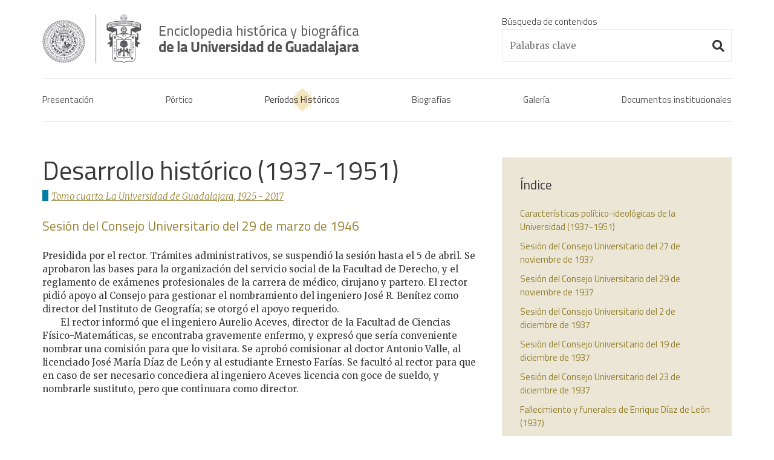

--- FILE ---
content_type: text/html; charset=UTF-8
request_url: http://enciclopedia.udg.mx/articulos/sesion-del-consejo-universitario-del-29-de-marzo-de-1946
body_size: 11645
content:
<!doctype html>
<html class="no-js" lang="">
	<head>
		<meta charset="utf-8">
		<meta http-equiv="x-ua-compatible" content="ie=edge">
		<meta name="viewport" content="width=device-width, initial-scale=1, shrink-to-fit=no">
		<base href="http://enciclopedia.udg.mx/" /><!--helps with friendly urls-->
		<link rel="apple-touch-icon" href="img/apple-touch-icon-180x180.png">
		<link rel="icon" href="favicon.ico" type="image/x-icon"><!--remove if favicon.ico is placed in root directory-->
		<title>Sesión del Consejo Universitario del 29 de marzo de 1946</title>
		<meta name="description" content="">

		<link href="https://fonts.googleapis.com/css?family=Merriweather:300,300i,400,400i,700,700i|Titillium+Web:300,300i,400,400i,600,600i,700,700i" rel="stylesheet">
		<link rel="stylesheet" href="https://use.fontawesome.com/releases/v5.0.13/css/all.css" integrity="sha384-DNOHZ68U8hZfKXOrtjWvjxusGo9WQnrNx2sqG0tfsghAvtVlRW3tvkXWZh58N9jp" crossorigin="anonymous">
		<link rel="stylesheet" href="css/reset.css" />
		<link rel="stylesheet" href="css/horizontal_timeline.css" />
		<link rel="stylesheet" href="css/style.css" />
		
	</head>
	<body class="">

		<div id="result-message" title="Ocultar"></div><!--/result-message-->
		<div class="main-content-wrapper">
			<header class="">
				<div class="header-content-wrapper container centered">
					<div class="first row">

						<a href="./" title="Enciclopedia Histórica y Biográfica de la Universidad de Guadalajara" class="ir fl header-logo">Enciclopedia histórica y biográfica de la Universidad de Guadalajara</a>

						<div class="search-wrapper one-third column fr">
							<form enctype="multipart/form-data" action="busqueda" method="post" id="form-search" class="">
								<fieldset class="">
									<label for="search" class="sans">Búsqueda de contenidos</label>
									<input name="search" id="search" type="text" data-required-type="text" placeholder="Palabras clave" value="">
									<i class="fas fa-fw fa-lg fa-search" id="search-icon"></i>
								</fieldset>
							</form>
						</div>

					</div><!--/row-->
					<div class="second row">

						<input type="checkbox" id="check-mobile-menu-toggle" name="check-mobile-menu-toggle" class="hidden">
      					<label for="check-mobile-menu-toggle" id="label-mobile-menu-toggle" class="fr hidden" aria-label="Menu"></label>

						<nav class="">
							<a href="presentacion" title="Presentación" class="">Presentación</a>
							<a href="portico" title="Pórtico" class="">Pórtico</a>
							<a href="periodos-historicos" title="Períodos Históricos" class="active">Períodos Históricos</a>
							<a href="biografias" title="Biografías" class="">Biografías</a>
							<a href="galeria" title="Galería" class="">Galería</a>
							<a href="documentos-institucionales" title="Documentos institucionales" class="">Documentos institucionales</a>
							<a href="javascript:;" title="Búsqueda" id="link-search-toggle" class=""><i class="fas fa-fw fa-search"></i></a>
						</nav>

					</div><!--/row-->
				</div><!--/container-->
			</header><section id="">
	<div class="container centered">

		<div class="row">
			
			  <div id="articles-index" class="one-third column side-column fr sticky">
    <h4 class="heading">Índice</h4><ul class="list"><li><a href="articulos/caracteristicas-politico-ideologicas-de-la-universidad-1937-1951" 
                title="Características político-ideológicas de la Universidad (1937-1951)" 
                class="c-mustard caracteristicas-politico-ideologicas-de-la-universidad-1937-1951" 
                data-scroll-to-offset="-80" data-scroll-to="#caracteristicas-politico-ideologicas-de-la-universidad-1937-1951"><p>Características político-ideológicas de la Universidad (1937-1951)</p>
</a></li><li><a href="articulos/sesion-del-consejo-universitario-del-27-de-noviembre-de-1937" 
                title="Sesión del Consejo Universitario del 27 de noviembre de 1937" 
                class="c-mustard sesion-del-consejo-universitario-del-27-de-noviembre-de-1937" 
                data-scroll-to-offset="-80" data-scroll-to="#sesion-del-consejo-universitario-del-27-de-noviembre-de-1937"><p>Sesión del Consejo Universitario del 27 de noviembre de 1937</p>
</a></li><li><a href="articulos/sesion-del-consejo-universitario-del-29-de-noviembre-de-1937" 
                title="Sesión del Consejo Universitario del 29 de noviembre de 1937" 
                class="c-mustard sesion-del-consejo-universitario-del-29-de-noviembre-de-1937" 
                data-scroll-to-offset="-80" data-scroll-to="#sesion-del-consejo-universitario-del-29-de-noviembre-de-1937"><p>Sesión del Consejo Universitario del 29 de noviembre de 1937</p>
</a></li><li><a href="articulos/sesion-del-consejo-universitario-del-2-de-diciembre-de-1937" 
                title="Sesión del Consejo Universitario del 2 de diciembre de 1937" 
                class="c-mustard sesion-del-consejo-universitario-del-2-de-diciembre-de-1937" 
                data-scroll-to-offset="-80" data-scroll-to="#sesion-del-consejo-universitario-del-2-de-diciembre-de-1937"><p>Sesión del Consejo Universitario del 2 de diciembre de 1937</p>
</a></li><li><a href="articulos/sesion-del-consejo-universitario-del-19-de-diciembre-de-1937" 
                title="Sesión del Consejo Universitario del 19 de diciembre de 1937" 
                class="c-mustard sesion-del-consejo-universitario-del-19-de-diciembre-de-1937" 
                data-scroll-to-offset="-80" data-scroll-to="#sesion-del-consejo-universitario-del-19-de-diciembre-de-1937"><p>Sesión del Consejo Universitario del 19 de diciembre de 1937</p>
</a></li><li><a href="articulos/sesion-del-consejo-universitario-del-23-de-diciembre-de-1937" 
                title="Sesión del Consejo Universitario del 23 de diciembre de 1937" 
                class="c-mustard sesion-del-consejo-universitario-del-23-de-diciembre-de-1937" 
                data-scroll-to-offset="-80" data-scroll-to="#sesion-del-consejo-universitario-del-23-de-diciembre-de-1937"><p>Sesión del Consejo Universitario del 23 de diciembre de 1937</p>
</a></li><li><a href="articulos/fallecimiento-y-funerales-de-enrique-diaz-de-leon-1937" 
                title="Fallecimiento y funerales de Enrique Díaz de León (1937)" 
                class="c-mustard fallecimiento-y-funerales-de-enrique-diaz-de-leon-1937" 
                data-scroll-to-offset="-80" data-scroll-to="#fallecimiento-y-funerales-de-enrique-diaz-de-leon-1937"><p>Fallecimiento y funerales de Enrique Díaz de León (1937)</p>
</a></li><li><a href="articulos/sesion-del-consejo-universitario-del-18-de-enero-de-1938" 
                title="Sesión del Consejo Universitario del 18 de enero de 1938" 
                class="c-mustard sesion-del-consejo-universitario-del-18-de-enero-de-1938" 
                data-scroll-to-offset="-80" data-scroll-to="#sesion-del-consejo-universitario-del-18-de-enero-de-1938"><p>Sesión del Consejo Universitario del 18 de enero de 1938</p>
</a></li><li><a href="articulos/sesion-extraordinaria-del-consejo-universitario-del-27-de-enero-de-1938" 
                title="Sesión extraordinaria del Consejo Universitario del 27 de enero de 1938" 
                class="c-mustard sesion-extraordinaria-del-consejo-universitario-del-27-de-enero-de-1938" 
                data-scroll-to-offset="-80" data-scroll-to="#sesion-extraordinaria-del-consejo-universitario-del-27-de-enero-de-1938"><p>Sesión extraordinaria del Consejo Universitario del 27 de enero de 1938</p>
</a></li><li><a href="articulos/sesion-del-consejo-universitario-del-10-de-febrero-de-1938" 
                title="Sesión del Consejo Universitario del 10 de febrero de 1938" 
                class="c-mustard sesion-del-consejo-universitario-del-10-de-febrero-de-1938" 
                data-scroll-to-offset="-80" data-scroll-to="#sesion-del-consejo-universitario-del-10-de-febrero-de-1938"><p>Sesión del Consejo Universitario del 10 de febrero de 1938</p>
</a></li><li><a href="articulos/sesion-extraordinaria-del-consejo-universitario-del-3-de-marzo-de-1938" 
                title="Sesión extraordinaria del Consejo Universitario del 3 de marzo de 1938" 
                class="c-mustard sesion-extraordinaria-del-consejo-universitario-del-3-de-marzo-de-1938" 
                data-scroll-to-offset="-80" data-scroll-to="#sesion-extraordinaria-del-consejo-universitario-del-3-de-marzo-de-1938"><p>Sesión extraordinaria del Consejo Universitario del 3 de marzo de 1938</p>
</a></li><li><a href="articulos/sesion-extraordinaria-del-consejo-universitario-del-28-de-marzo-de-1938" 
                title="Sesión extraordinaria del Consejo Universitario del 28 de marzo de 1938" 
                class="c-mustard sesion-extraordinaria-del-consejo-universitario-del-28-de-marzo-de-1938" 
                data-scroll-to-offset="-80" data-scroll-to="#sesion-extraordinaria-del-consejo-universitario-del-28-de-marzo-de-1938"><p>Sesión extraordinaria del Consejo Universitario del 28 de marzo de 1938</p>
</a></li><li><a href="articulos/sesion-del-consejo-universitario-del-24-de-mayo-de-1938" 
                title="Sesión del Consejo Universitario del 24 de mayo de 1938" 
                class="c-mustard sesion-del-consejo-universitario-del-24-de-mayo-de-1938" 
                data-scroll-to-offset="-80" data-scroll-to="#sesion-del-consejo-universitario-del-24-de-mayo-de-1938"><p>Sesión del Consejo Universitario del 24 de mayo de 1938</p>
</a></li><li><a href="articulos/sesion-extraordinaria-del-consejo-universitario-del-22-de-junio-de-1938" 
                title="Sesión extraordinaria del Consejo Universitario del 22 de junio de 1938" 
                class="c-mustard sesion-extraordinaria-del-consejo-universitario-del-22-de-junio-de-1938" 
                data-scroll-to-offset="-80" data-scroll-to="#sesion-extraordinaria-del-consejo-universitario-del-22-de-junio-de-1938"><p>Sesión extraordinaria del Consejo Universitario del 22 de junio de 1938</p>
</a></li><li><a href="articulos/sesion-extraordinaria-del-consejo-universitario-del-2-de-julio-de-1938" 
                title="Sesión extraordinaria del Consejo Universitario del 2 de julio de 1938" 
                class="c-mustard sesion-extraordinaria-del-consejo-universitario-del-2-de-julio-de-1938" 
                data-scroll-to-offset="-80" data-scroll-to="#sesion-extraordinaria-del-consejo-universitario-del-2-de-julio-de-1938"><p>Sesión extraordinaria del Consejo Universitario del 2 de julio de 1938</p>
</a></li><li><a href="articulos/sesion-del-consejo-universitario-del-4-de-agosto-de-1938" 
                title="Sesión del Consejo Universitario del 4 de agosto de 1938" 
                class="c-mustard sesion-del-consejo-universitario-del-4-de-agosto-de-1938" 
                data-scroll-to-offset="-80" data-scroll-to="#sesion-del-consejo-universitario-del-4-de-agosto-de-1938"><p>Sesión del Consejo Universitario del 4 de agosto de 1938</p>
</a></li><li><a href="articulos/sesion-del-consejo-universitario-del-8-de-septiembre-de-1938" 
                title="Sesión del Consejo Universitario del 8 de septiembre de 1938" 
                class="c-mustard sesion-del-consejo-universitario-del-8-de-septiembre-de-1938" 
                data-scroll-to-offset="-80" data-scroll-to="#sesion-del-consejo-universitario-del-8-de-septiembre-de-1938"><p>Sesión del Consejo Universitario del 8 de septiembre de 1938</p>
</a></li><li><a href="articulos/sesion-del-consejo-universitario-del-14-de-septiembre-de-1938" 
                title="Sesión del Consejo Universitario del 14 de septiembre de 1938" 
                class="c-mustard sesion-del-consejo-universitario-del-14-de-septiembre-de-1938" 
                data-scroll-to-offset="-80" data-scroll-to="#sesion-del-consejo-universitario-del-14-de-septiembre-de-1938"><p>Sesión del Consejo Universitario del 14 de septiembre de 1938</p>
</a></li><li><a href="articulos/sesion-del-consejo-universitario-del-27-de-septiembre-de-1938" 
                title="Sesión del Consejo Universitario del 27 de septiembre de 1938" 
                class="c-mustard sesion-del-consejo-universitario-del-27-de-septiembre-de-1938" 
                data-scroll-to-offset="-80" data-scroll-to="#sesion-del-consejo-universitario-del-27-de-septiembre-de-1938"><p>Sesión del Consejo Universitario del 27 de septiembre de 1938</p>
</a></li><li><a href="articulos/sesion-del-consejo-universitario-del-1o-de-octubre-de-1938" 
                title="Sesión del Consejo Universitario del 1° de octubre de 1938" 
                class="c-mustard sesion-del-consejo-universitario-del-1o-de-octubre-de-1938" 
                data-scroll-to-offset="-80" data-scroll-to="#sesion-del-consejo-universitario-del-1o-de-octubre-de-1938"><p>Sesión del Consejo Universitario del 1° de octubre de 1938</p>
</a></li><li><a href="articulos/sesion-del-consejo-universitario-del-4-de-octubre-de-1938" 
                title="Sesión del Consejo Universitario del 4 de octubre de 1938" 
                class="c-mustard sesion-del-consejo-universitario-del-4-de-octubre-de-1938" 
                data-scroll-to-offset="-80" data-scroll-to="#sesion-del-consejo-universitario-del-4-de-octubre-de-1938"><p>Sesión del Consejo Universitario del 4 de octubre de 1938</p>
</a></li><li><a href="articulos/sesion-del-consejo-universitario-del-11-de-octubre-de-1938" 
                title="Sesión del Consejo Universitario del 11 de octubre de 1938" 
                class="c-mustard sesion-del-consejo-universitario-del-11-de-octubre-de-1938" 
                data-scroll-to-offset="-80" data-scroll-to="#sesion-del-consejo-universitario-del-11-de-octubre-de-1938"><p>Sesión del Consejo Universitario del 11 de octubre de 1938</p>
</a></li><li><a href="articulos/sesion-del-consejo-universitario-del-11-de-noviembre-de-1938" 
                title="Sesión del Consejo Universitario del 11 de noviembre de 1938" 
                class="c-mustard sesion-del-consejo-universitario-del-11-de-noviembre-de-1938" 
                data-scroll-to-offset="-80" data-scroll-to="#sesion-del-consejo-universitario-del-11-de-noviembre-de-1938"><p>Sesión del Consejo Universitario del 11 de noviembre de 1938</p>
</a></li><li><a href="articulos/fundacion-de-la-federacion-de-profesores-universitarios-1938" 
                title="Fundación de la Federación de Profesores Universitarios (1938)" 
                class="c-mustard fundacion-de-la-federacion-de-profesores-universitarios-1938" 
                data-scroll-to-offset="-80" data-scroll-to="#fundacion-de-la-federacion-de-profesores-universitarios-1938"><p>Fundación de la Federación de Profesores Universitarios (1938)</p>
</a></li><li><a href="articulos/sesion-del-consejo-universitario-del-8-de-diciembre-de-1938" 
                title="Sesión del Consejo Universitario del 8 de diciembre de 1938" 
                class="c-mustard sesion-del-consejo-universitario-del-8-de-diciembre-de-1938" 
                data-scroll-to-offset="-80" data-scroll-to="#sesion-del-consejo-universitario-del-8-de-diciembre-de-1938"><p>Sesión del Consejo Universitario del 8 de diciembre de 1938</p>
</a></li><li><a href="articulos/sesion-extraordinaria-del-consejo-universitario-del-14-de-diciembre-de-1938" 
                title="Sesión extraordinaria del Consejo Universitario del 14 de diciembre de 1938" 
                class="c-mustard sesion-extraordinaria-del-consejo-universitario-del-14-de-diciembre-de-1938" 
                data-scroll-to-offset="-80" data-scroll-to="#sesion-extraordinaria-del-consejo-universitario-del-14-de-diciembre-de-1938"><p>Sesión extraordinaria del Consejo Universitario del 14 de diciembre de 1938</p>
</a></li><li><a href="articulos/sesion-del-consejo-universitario-del-24-de-marzo-de-1939" 
                title="Sesión del Consejo Universitario del 24 de marzo de 1939" 
                class="c-mustard sesion-del-consejo-universitario-del-24-de-marzo-de-1939" 
                data-scroll-to-offset="-80" data-scroll-to="#sesion-del-consejo-universitario-del-24-de-marzo-de-1939"><p>Sesión del Consejo Universitario del 24 de marzo de 1939</p>
</a></li><li><a href="articulos/sesion-del-consejo-universitario-del-9-de-junio-de-1939" 
                title="Sesión del Consejo Universitario del 9 de junio de 1939" 
                class="c-mustard sesion-del-consejo-universitario-del-9-de-junio-de-1939" 
                data-scroll-to-offset="-80" data-scroll-to="#sesion-del-consejo-universitario-del-9-de-junio-de-1939"><p>Sesión del Consejo Universitario del 9 de junio de 1939</p>
</a></li><li><a href="articulos/sesion-del-consejo-universitario-del-7-de-julio-de-1939" 
                title="Sesión del Consejo Universitario del 7 de julio de 1939" 
                class="c-mustard sesion-del-consejo-universitario-del-7-de-julio-de-1939" 
                data-scroll-to-offset="-80" data-scroll-to="#sesion-del-consejo-universitario-del-7-de-julio-de-1939"><p>Sesión del Consejo Universitario del 7 de julio de 1939</p>
</a></li><li><a href="articulos/sesion-del-consejo-universitario-del-10-de-octubre-de-1939" 
                title="Sesión del Consejo Universitario del 10 de octubre de 1939" 
                class="c-mustard sesion-del-consejo-universitario-del-10-de-octubre-de-1939" 
                data-scroll-to-offset="-80" data-scroll-to="#sesion-del-consejo-universitario-del-10-de-octubre-de-1939"><p>Sesión del Consejo Universitario del 10 de octubre de 1939</p>
</a></li><li><a href="articulos/sesion-extraordinaria-del-consejo-universitario-del-17-de-octubre-de-1939" 
                title="Sesión extraordinaria del Consejo Universitario del 17 de octubre de 1939" 
                class="c-mustard sesion-extraordinaria-del-consejo-universitario-del-17-de-octubre-de-1939" 
                data-scroll-to-offset="-80" data-scroll-to="#sesion-extraordinaria-del-consejo-universitario-del-17-de-octubre-de-1939"><p>Sesión extraordinaria del Consejo Universitario del 17 de octubre de 1939</p>
</a></li><li><a href="articulos/sesion-del-consejo-universitario-del-10-de-noviembre-de-1939" 
                title="Sesión del Consejo Universitario del 10 de noviembre de 1939" 
                class="c-mustard sesion-del-consejo-universitario-del-10-de-noviembre-de-1939" 
                data-scroll-to-offset="-80" data-scroll-to="#sesion-del-consejo-universitario-del-10-de-noviembre-de-1939"><p>Sesión del Consejo Universitario del 10 de noviembre de 1939</p>
</a></li><li><a href="articulos/sesion-extraordinaria-del-consejo-universitario-del-18-de-noviembre-de-1939" 
                title="Sesión extraordinaria del Consejo Universitario del 18 de noviembre de 1939" 
                class="c-mustard sesion-extraordinaria-del-consejo-universitario-del-18-de-noviembre-de-1939" 
                data-scroll-to-offset="-80" data-scroll-to="#sesion-extraordinaria-del-consejo-universitario-del-18-de-noviembre-de-1939"><p>Sesión extraordinaria del Consejo Universitario del 18 de noviembre de 1939</p>
</a></li><li><a href="articulos/sesion-del-consejo-universitario-del-1o-de-diciembre-de-1939" 
                title="Sesión del Consejo Universitario del 1° de diciembre de 1939" 
                class="c-mustard sesion-del-consejo-universitario-del-1o-de-diciembre-de-1939" 
                data-scroll-to-offset="-80" data-scroll-to="#sesion-del-consejo-universitario-del-1o-de-diciembre-de-1939"><p>Sesión del Consejo Universitario del 1° de diciembre de 1939</p>
</a></li><li><a href="articulos/la-ley-organica-de-los-servicios-culturales-del-estado-de-jalisco-1939" 
                title="La Ley Orgánica de los Servicios Culturales del Estado de Jalisco (1939)" 
                class="c-mustard la-ley-organica-de-los-servicios-culturales-del-estado-de-jalisco-1939" 
                data-scroll-to-offset="-80" data-scroll-to="#la-ley-organica-de-los-servicios-culturales-del-estado-de-jalisco-1939"><p>La Ley Orgánica de los Servicios Culturales del Estado de Jalisco (1939)</p>
</a></li><li><a href="articulos/sesion-del-consejo-universitario-del-2-de-enero-de-1940" 
                title="Sesión del Consejo Universitario del 2 de enero de 1940" 
                class="c-mustard sesion-del-consejo-universitario-del-2-de-enero-de-1940" 
                data-scroll-to-offset="-80" data-scroll-to="#sesion-del-consejo-universitario-del-2-de-enero-de-1940"><p>Sesión del Consejo Universitario del 2 de enero de 1940</p>
</a></li><li><a href="articulos/sesion-del-consejo-universitario-del-20-de-enero-de-1940" 
                title="Sesión del Consejo Universitario del 20 de enero de 1940" 
                class="c-mustard sesion-del-consejo-universitario-del-20-de-enero-de-1940" 
                data-scroll-to-offset="-80" data-scroll-to="#sesion-del-consejo-universitario-del-20-de-enero-de-1940"><p>Sesión del Consejo Universitario del 20 de enero de 1940</p>
</a></li><li><a href="articulos/sesion-extraordinaria-del-consejo-universitario-del-31-de-enero-de-1940" 
                title="Sesión extraordinaria del Consejo Universitario del 31 de enero de 1940" 
                class="c-mustard sesion-extraordinaria-del-consejo-universitario-del-31-de-enero-de-1940" 
                data-scroll-to-offset="-80" data-scroll-to="#sesion-extraordinaria-del-consejo-universitario-del-31-de-enero-de-1940"><p>Sesión extraordinaria del Consejo Universitario del 31 de enero de 1940</p>
</a></li><li><a href="articulos/sesion-extraordinaria-del-consejo-universitario-del-19-de-febrero-de-1940" 
                title="Sesión extraordinaria del Consejo Universitario del 19 de febrero de 1940" 
                class="c-mustard sesion-extraordinaria-del-consejo-universitario-del-19-de-febrero-de-1940" 
                data-scroll-to-offset="-80" data-scroll-to="#sesion-extraordinaria-del-consejo-universitario-del-19-de-febrero-de-1940"><p>Sesión extraordinaria del Consejo Universitario del 19 de febrero de 1940</p>
</a></li><li><a href="articulos/sesion-extraordinaria-del-consejo-universitario-del-6-de-marzo-de-1940" 
                title="Sesión extraordinaria del Consejo Universitario del 6 de marzo de 1940" 
                class="c-mustard sesion-extraordinaria-del-consejo-universitario-del-6-de-marzo-de-1940" 
                data-scroll-to-offset="-80" data-scroll-to="#sesion-extraordinaria-del-consejo-universitario-del-6-de-marzo-de-1940"><p>Sesión extraordinaria del Consejo Universitario del 6 de marzo de 1940</p>
</a></li><li><a href="articulos/sesion-del-consejo-universitario-del-16-de-mayo-de-1940" 
                title="Sesión del Consejo Universitario del 16 de mayo de 1940" 
                class="c-mustard sesion-del-consejo-universitario-del-16-de-mayo-de-1940" 
                data-scroll-to-offset="-80" data-scroll-to="#sesion-del-consejo-universitario-del-16-de-mayo-de-1940"><p>Sesión del Consejo Universitario del 16 de mayo de 1940</p>
</a></li><li><a href="articulos/sesion-del-consejo-universitario-del-16-de-mayo-de-1940" 
                title="Sesión del Consejo Universitario del 16 de mayo de 1940" 
                class="c-mustard sesion-del-consejo-universitario-del-16-de-mayo-de-1940" 
                data-scroll-to-offset="-80" data-scroll-to="#sesion-del-consejo-universitario-del-16-de-mayo-de-1940"><p>Sesión del Consejo Universitario del 16 de mayo de 1940</p>
</a></li><li><a href="articulos/sesion-del-consejo-universitario-del-20-de-mayo-de-1940" 
                title="Sesión del Consejo Universitario del 20 de mayo de 1940" 
                class="c-mustard sesion-del-consejo-universitario-del-20-de-mayo-de-1940" 
                data-scroll-to-offset="-80" data-scroll-to="#sesion-del-consejo-universitario-del-20-de-mayo-de-1940"><p>Sesión del Consejo Universitario del 20 de mayo de 1940</p>
</a></li><li><a href="articulos/sesion-secreta-del-consejo-universitario-del-28-de-mayo-de-1940" 
                title="Sesión secreta del Consejo Universitario del 28 de mayo de 1940" 
                class="c-mustard sesion-secreta-del-consejo-universitario-del-28-de-mayo-de-1940" 
                data-scroll-to-offset="-80" data-scroll-to="#sesion-secreta-del-consejo-universitario-del-28-de-mayo-de-1940"><p>Sesión secreta del Consejo Universitario del 28 de mayo de 1940</p>
</a></li><li><a href="articulos/sesion-del-consejo-universitario-del-10-de-junio-de-1940" 
                title="Sesión del Consejo Universitario del 10 de junio de 1940" 
                class="c-mustard sesion-del-consejo-universitario-del-10-de-junio-de-1940" 
                data-scroll-to-offset="-80" data-scroll-to="#sesion-del-consejo-universitario-del-10-de-junio-de-1940"><p>Sesión del Consejo Universitario del 10 de junio de 1940</p>
</a></li><li><a href="articulos/sesion-secreta-del-consejo-universitario-del-10-de-junio-de-1940" 
                title="Sesión secreta del Consejo Universitario del 10 de junio de 1940" 
                class="c-mustard sesion-secreta-del-consejo-universitario-del-10-de-junio-de-1940" 
                data-scroll-to-offset="-80" data-scroll-to="#sesion-secreta-del-consejo-universitario-del-10-de-junio-de-1940"><p>Sesión secreta del Consejo Universitario del 10 de junio de 1940</p>
</a></li><li><a href="articulos/sesion-del-consejo-universitario-del-17-de-junio-de-1940" 
                title="Sesión del Consejo Universitario del 17 de junio de 1940" 
                class="c-mustard sesion-del-consejo-universitario-del-17-de-junio-de-1940" 
                data-scroll-to-offset="-80" data-scroll-to="#sesion-del-consejo-universitario-del-17-de-junio-de-1940"><p>Sesión del Consejo Universitario del 17 de junio de 1940</p>
</a></li><li><a href="articulos/sesion-del-consejo-universitario-del-2-de-octubre-de-1940" 
                title="Sesión del Consejo Universitario del 2 de octubre de 1940" 
                class="c-mustard sesion-del-consejo-universitario-del-2-de-octubre-de-1940" 
                data-scroll-to-offset="-80" data-scroll-to="#sesion-del-consejo-universitario-del-2-de-octubre-de-1940"><p>Sesión del Consejo Universitario del 2 de octubre de 1940</p>
</a></li><li><a href="articulos/sesion-del-consejo-universitario-del-17-de-octubre-de-1940" 
                title="Sesión del Consejo Universitario del 17 de octubre de 1940" 
                class="c-mustard sesion-del-consejo-universitario-del-17-de-octubre-de-1940" 
                data-scroll-to-offset="-80" data-scroll-to="#sesion-del-consejo-universitario-del-17-de-octubre-de-1940"><p>Sesión del Consejo Universitario del 17 de octubre de 1940</p>
</a></li><li><a href="articulos/sesion-extraordinaria-del-consejo-universitario-del-13-de-enero-de-1941" 
                title="Sesión extraordinaria del Consejo Universitario del 13 de enero de 1941" 
                class="c-mustard sesion-extraordinaria-del-consejo-universitario-del-13-de-enero-de-1941" 
                data-scroll-to-offset="-80" data-scroll-to="#sesion-extraordinaria-del-consejo-universitario-del-13-de-enero-de-1941"><p>Sesión extraordinaria del Consejo Universitario del 13 de enero de 1941</p>
</a></li><li><a href="articulos/primer-doctorado-honoris-causa-de-la-universidad-de-guadalajara-1941" 
                title="Primer doctorado honoris causa de la Universidad de Guadalajara (1941)" 
                class="c-mustard primer-doctorado-honoris-causa-de-la-universidad-de-guadalajara-1941" 
                data-scroll-to-offset="-80" data-scroll-to="#primer-doctorado-honoris-causa-de-la-universidad-de-guadalajara-1941"><p>Primer doctorado <em>honoris causa</em> de la Universidad de Guadalajara (1941)</p>
</a></li><li><a href="articulos/sesion-extraordinaria-del-consejo-universitario-del-11-de-febrero-de-1941" 
                title="Sesión extraordinaria del Consejo Universitario del 11 de febrero de 1941" 
                class="c-mustard sesion-extraordinaria-del-consejo-universitario-del-11-de-febrero-de-1941" 
                data-scroll-to-offset="-80" data-scroll-to="#sesion-extraordinaria-del-consejo-universitario-del-11-de-febrero-de-1941"><p>Sesión extraordinaria del Consejo Universitario del 11 de febrero de 1941</p>
</a></li><li><a href="articulos/sesion-extraordinaria-del-consejo-universitario-del-4-de-marzo-de-1941" 
                title="Sesión extraordinaria del Consejo Universitario del 4 de marzo de 1941" 
                class="c-mustard sesion-extraordinaria-del-consejo-universitario-del-4-de-marzo-de-1941" 
                data-scroll-to-offset="-80" data-scroll-to="#sesion-extraordinaria-del-consejo-universitario-del-4-de-marzo-de-1941"><p>Sesión extraordinaria del Consejo Universitario del 4 de marzo de 1941</p>
</a></li><li><a href="articulos/sesion-extraordinaria-del-consejo-universitario-del-24-de-abril-de-1941" 
                title="Sesión extraordinaria del Consejo Universitario del 24 de abril de 1941 " 
                class="c-mustard sesion-extraordinaria-del-consejo-universitario-del-24-de-abril-de-1941" 
                data-scroll-to-offset="-80" data-scroll-to="#sesion-extraordinaria-del-consejo-universitario-del-24-de-abril-de-1941"><p>Sesión extraordinaria del Consejo Universitario del 24 de abril de 1941</p>
</a></li><li><a href="articulos/sesion-extraordinaria-del-consejo-universitario-del-19-de-mayo-de-1941" 
                title="Sesión extraordinaria del Consejo Universitario del 19 de mayo de 1941" 
                class="c-mustard sesion-extraordinaria-del-consejo-universitario-del-19-de-mayo-de-1941" 
                data-scroll-to-offset="-80" data-scroll-to="#sesion-extraordinaria-del-consejo-universitario-del-19-de-mayo-de-1941"><p>Sesión extraordinaria del Consejo Universitario del 19 de mayo de 1941</p>
</a></li><li><a href="articulos/sesion-del-consejo-universitario-del-30-de-junio-de-1941" 
                title="Sesión del Consejo Universitario del 30 de junio de 1941" 
                class="c-mustard sesion-del-consejo-universitario-del-30-de-junio-de-1941" 
                data-scroll-to-offset="-80" data-scroll-to="#sesion-del-consejo-universitario-del-30-de-junio-de-1941"><p>Sesión del Consejo Universitario del 30 de junio de 1941</p>
</a></li><li><a href="articulos/sesion-del-consejo-universitario-del-14-de-julio-de-1941" 
                title="Sesión del Consejo Universitario del 14 de julio de 1941" 
                class="c-mustard sesion-del-consejo-universitario-del-14-de-julio-de-1941" 
                data-scroll-to-offset="-80" data-scroll-to="#sesion-del-consejo-universitario-del-14-de-julio-de-1941"><p>Sesión del Consejo Universitario del 14 de julio de 1941</p>
</a></li><li><a href="articulos/sesion-del-consejo-universitario-del-25-de-agosto-de-1941" 
                title="Sesión del Consejo Universitario del 25 de agosto de 1941" 
                class="c-mustard sesion-del-consejo-universitario-del-25-de-agosto-de-1941" 
                data-scroll-to-offset="-80" data-scroll-to="#sesion-del-consejo-universitario-del-25-de-agosto-de-1941"><p>Sesión del Consejo Universitario del 25 de agosto de 1941</p>
</a></li><li><a href="articulos/sesion-del-consejo-universitario-del-6-de-octubre-de-1941" 
                title="Sesión del Consejo Universitario del 6 de octubre de 1941" 
                class="c-mustard sesion-del-consejo-universitario-del-6-de-octubre-de-1941" 
                data-scroll-to-offset="-80" data-scroll-to="#sesion-del-consejo-universitario-del-6-de-octubre-de-1941"><p>Sesión del Consejo Universitario del 6 de octubre de 1941</p>
</a></li><li><a href="articulos/sesion-del-consejo-universitario-del-13-de-octubre-de-1941" 
                title="Sesión del Consejo Universitario del 13 de octubre de 1941" 
                class="c-mustard sesion-del-consejo-universitario-del-13-de-octubre-de-1941" 
                data-scroll-to-offset="-80" data-scroll-to="#sesion-del-consejo-universitario-del-13-de-octubre-de-1941"><p>Sesión del Consejo Universitario del 13 de octubre de 1941</p>
</a></li><li><a href="articulos/sesion-del-consejo-universitario-del-20-de-octubre-de-1941" 
                title="Sesión del Consejo Universitario del 20 de octubre de 1941" 
                class="c-mustard sesion-del-consejo-universitario-del-20-de-octubre-de-1941" 
                data-scroll-to-offset="-80" data-scroll-to="#sesion-del-consejo-universitario-del-20-de-octubre-de-1941"><p>Sesión del Consejo Universitario del 20 de octubre de 1941</p>
</a></li><li><a href="articulos/sesion-del-consejo-universitario-del-3-de-noviembre-de-1941" 
                title="Sesión del Consejo Universitario del 3 de noviembre de 1941" 
                class="c-mustard sesion-del-consejo-universitario-del-3-de-noviembre-de-1941" 
                data-scroll-to-offset="-80" data-scroll-to="#sesion-del-consejo-universitario-del-3-de-noviembre-de-1941"><p>Sesión del Consejo Universitario del 3 de noviembre de 1941</p>
</a></li><li><a href="articulos/sesion-del-consejo-universitario-del-11-de-noviembre-de-1941" 
                title="Sesión del Consejo Universitario del 11 de noviembre de 1941" 
                class="c-mustard sesion-del-consejo-universitario-del-11-de-noviembre-de-1941" 
                data-scroll-to-offset="-80" data-scroll-to="#sesion-del-consejo-universitario-del-11-de-noviembre-de-1941"><p>Sesión del Consejo Universitario del 11 de noviembre de 1941</p>
</a></li><li><a href="articulos/sesion-del-consejo-universitario-del-12-de-enero-de-1942" 
                title="Sesión del Consejo Universitario del 12 de enero de 1942" 
                class="c-mustard sesion-del-consejo-universitario-del-12-de-enero-de-1942" 
                data-scroll-to-offset="-80" data-scroll-to="#sesion-del-consejo-universitario-del-12-de-enero-de-1942"><p>Sesión del Consejo Universitario del 12 de enero de 1942</p>
</a></li><li><a href="articulos/sesion-del-consejo-universitario-del-20-de-marzo-de-1942" 
                title="Sesión del Consejo Universitario del 20 de marzo de 1942" 
                class="c-mustard sesion-del-consejo-universitario-del-20-de-marzo-de-1942" 
                data-scroll-to-offset="-80" data-scroll-to="#sesion-del-consejo-universitario-del-20-de-marzo-de-1942"><p>Sesión del Consejo Universitario del 20 de marzo de 1942</p>
</a></li><li><a href="articulos/sesion-del-consejo-universitario-del-6-de-mayo-de-1942" 
                title="Sesión del Consejo Universitario del 6 de mayo de 1942" 
                class="c-mustard sesion-del-consejo-universitario-del-6-de-mayo-de-1942" 
                data-scroll-to-offset="-80" data-scroll-to="#sesion-del-consejo-universitario-del-6-de-mayo-de-1942"><p>Sesión del Consejo Universitario del 6 de mayo de 1942</p>
</a></li><li><a href="articulos/sesion-extraordinaria-del-consejo-universitario-del-11-de-mayo-de-1942" 
                title="Sesión extraordinaria del Consejo Universitario del 11 de mayo de 1942" 
                class="c-mustard sesion-extraordinaria-del-consejo-universitario-del-11-de-mayo-de-1942" 
                data-scroll-to-offset="-80" data-scroll-to="#sesion-extraordinaria-del-consejo-universitario-del-11-de-mayo-de-1942"><p>Sesión extraordinaria del Consejo Universitario del 11 de mayo de 1942</p>
</a></li><li><a href="articulos/sesion-extraordinaria-del-consejo-universitario-del-18-de-mayo-de-1942" 
                title="Sesión extraordinaria del Consejo Universitario del 18 de mayo de 1942" 
                class="c-mustard sesion-extraordinaria-del-consejo-universitario-del-18-de-mayo-de-1942" 
                data-scroll-to-offset="-80" data-scroll-to="#sesion-extraordinaria-del-consejo-universitario-del-18-de-mayo-de-1942"><p>Sesión extraordinaria del Consejo Universitario del 18 de mayo de 1942</p>
</a></li><li><a href="articulos/sesion-extraordinaria-del-consejo-universitario-del-25-de-mayo-de-1942" 
                title="Sesión extraordinaria del Consejo Universitario del 25 de mayo de 1942" 
                class="c-mustard sesion-extraordinaria-del-consejo-universitario-del-25-de-mayo-de-1942" 
                data-scroll-to-offset="-80" data-scroll-to="#sesion-extraordinaria-del-consejo-universitario-del-25-de-mayo-de-1942"><p>Sesión extraordinaria del Consejo Universitario del 25 de mayo de 1942</p>
</a></li><li><a href="articulos/sesion-del-consejo-universitario-del-6-de-julio-de-1942" 
                title="Sesión del Consejo Universitario del 6 de julio de 1942" 
                class="c-mustard sesion-del-consejo-universitario-del-6-de-julio-de-1942" 
                data-scroll-to-offset="-80" data-scroll-to="#sesion-del-consejo-universitario-del-6-de-julio-de-1942"><p>Sesión del Consejo Universitario del 6 de julio de 1942</p>
</a></li><li><a href="articulos/sesion-del-consejo-universitario-del-13-de-octubre-de-1942" 
                title="Sesión del Consejo Universitario del 13 de octubre de 1942" 
                class="c-mustard sesion-del-consejo-universitario-del-13-de-octubre-de-1942" 
                data-scroll-to-offset="-80" data-scroll-to="#sesion-del-consejo-universitario-del-13-de-octubre-de-1942"><p>Sesión del Consejo Universitario del 13 de octubre de 1942</p>
</a></li><li><a href="articulos/sesion-del-consejo-universitario-del-14-de-octubre-de-1942" 
                title="Sesión del Consejo Universitario del 14 de octubre de 1942" 
                class="c-mustard sesion-del-consejo-universitario-del-14-de-octubre-de-1942" 
                data-scroll-to-offset="-80" data-scroll-to="#sesion-del-consejo-universitario-del-14-de-octubre-de-1942"><p>Sesión del Consejo Universitario del 14 de octubre de 1942</p>
</a></li><li><a href="articulos/sesion-del-consejo-universitario-del-20-de-octubre-de-1942" 
                title="Sesión del Consejo Universitario del 20 de octubre de 1942" 
                class="c-mustard sesion-del-consejo-universitario-del-20-de-octubre-de-1942" 
                data-scroll-to-offset="-80" data-scroll-to="#sesion-del-consejo-universitario-del-20-de-octubre-de-1942"><p>Sesión del Consejo Universitario del 20 de octubre de 1942</p>
</a></li><li><a href="articulos/sesion-del-consejo-universitario-del-21-de-octubre-de-1942" 
                title="Sesión del Consejo Universitario del 21 de octubre de 1942" 
                class="c-mustard sesion-del-consejo-universitario-del-21-de-octubre-de-1942" 
                data-scroll-to-offset="-80" data-scroll-to="#sesion-del-consejo-universitario-del-21-de-octubre-de-1942"><p>Sesión del Consejo Universitario del 21 de octubre de 1942</p>
</a></li><li><a href="articulos/sesion-del-consejo-universitario-del-27-de-octubre-de-1942" 
                title="Sesión del Consejo Universitario del 27 de octubre de 1942" 
                class="c-mustard sesion-del-consejo-universitario-del-27-de-octubre-de-1942" 
                data-scroll-to-offset="-80" data-scroll-to="#sesion-del-consejo-universitario-del-27-de-octubre-de-1942"><p>Sesión del Consejo Universitario del 27 de octubre de 1942</p>
</a></li><li><a href="articulos/sesion-del-consejo-universitario-del-24-de-noviembre-de-1942" 
                title="Sesión del Consejo Universitario del 24 de noviembre de 1942" 
                class="c-mustard sesion-del-consejo-universitario-del-24-de-noviembre-de-1942" 
                data-scroll-to-offset="-80" data-scroll-to="#sesion-del-consejo-universitario-del-24-de-noviembre-de-1942"><p>Sesión del Consejo Universitario del 24 de noviembre de 1942</p>
</a></li><li><a href="articulos/sesion-del-consejo-universitario-del-25-de-noviembre-de-1942" 
                title="Sesión del Consejo Universitario del 25 de noviembre de 1942" 
                class="c-mustard sesion-del-consejo-universitario-del-25-de-noviembre-de-1942" 
                data-scroll-to-offset="-80" data-scroll-to="#sesion-del-consejo-universitario-del-25-de-noviembre-de-1942"><p>Sesión del Consejo Universitario del 25 de noviembre de 1942</p>
</a></li><li><a href="articulos/sesion-del-consejo-universitario-del-5-de-enero-de-1943" 
                title="Sesión del Consejo Universitario del 5 de enero de 1943" 
                class="c-mustard sesion-del-consejo-universitario-del-5-de-enero-de-1943" 
                data-scroll-to-offset="-80" data-scroll-to="#sesion-del-consejo-universitario-del-5-de-enero-de-1943"><p>Sesión del Consejo Universitario del 5 de enero de 1943</p>
</a></li><li><a href="articulos/sesion-del-consejo-universitario-del-3-de-marzo-de-1943" 
                title="Sesión del Consejo Universitario del 3 de marzo de 1943" 
                class="c-mustard sesion-del-consejo-universitario-del-3-de-marzo-de-1943" 
                data-scroll-to-offset="-80" data-scroll-to="#sesion-del-consejo-universitario-del-3-de-marzo-de-1943"><p>Sesión del Consejo Universitario del 3 de marzo de 1943</p>
</a></li><li><a href="articulos/sesion-del-consejo-universitario-del-19-de-marzo-de-1943" 
                title="Sesión del Consejo Universitario del 19 de marzo de 1943" 
                class="c-mustard sesion-del-consejo-universitario-del-19-de-marzo-de-1943" 
                data-scroll-to-offset="-80" data-scroll-to="#sesion-del-consejo-universitario-del-19-de-marzo-de-1943"><p>Sesión del Consejo Universitario del 19 de marzo de 1943</p>
</a></li><li><a href="articulos/sesion-del-consejo-universitario-del-9-de-abril-de-1943" 
                title="Sesión del Consejo Universitario del 9 de abril de 1943" 
                class="c-mustard sesion-del-consejo-universitario-del-9-de-abril-de-1943" 
                data-scroll-to-offset="-80" data-scroll-to="#sesion-del-consejo-universitario-del-9-de-abril-de-1943"><p>Sesión del Consejo Universitario del 9 de abril de 1943</p>
</a></li><li><a href="articulos/sesion-del-consejo-universitario-del-14-de-mayo-de-1943" 
                title="Sesión del Consejo Universitario del 14 de mayo de 1943" 
                class="c-mustard sesion-del-consejo-universitario-del-14-de-mayo-de-1943" 
                data-scroll-to-offset="-80" data-scroll-to="#sesion-del-consejo-universitario-del-14-de-mayo-de-1943"><p>Sesión del Consejo Universitario del 14 de mayo de 1943</p>
</a></li><li><a href="articulos/sesion-del-consejo-universitario-del-17-de-mayo-de-1943" 
                title="Sesión del Consejo Universitario del 17 de mayo de 1943" 
                class="c-mustard sesion-del-consejo-universitario-del-17-de-mayo-de-1943" 
                data-scroll-to-offset="-80" data-scroll-to="#sesion-del-consejo-universitario-del-17-de-mayo-de-1943"><p>Sesión del Consejo Universitario del 17 de mayo de 1943</p>
</a></li><li><a href="articulos/sesion-del-consejo-universitario-del-4-de-junio-de-1943" 
                title="Sesión del Consejo Universitario del 4 de junio de 1943" 
                class="c-mustard sesion-del-consejo-universitario-del-4-de-junio-de-1943" 
                data-scroll-to-offset="-80" data-scroll-to="#sesion-del-consejo-universitario-del-4-de-junio-de-1943"><p>Sesión del Consejo Universitario del 4 de junio de 1943</p>
</a></li><li><a href="articulos/sesion-del-consejo-universitario-del-11-de-junio-de-1943" 
                title="Sesión del Consejo Universitario del 11 de junio de 1943" 
                class="c-mustard sesion-del-consejo-universitario-del-11-de-junio-de-1943" 
                data-scroll-to-offset="-80" data-scroll-to="#sesion-del-consejo-universitario-del-11-de-junio-de-1943"><p>Sesión del Consejo Universitario del 11 de junio de 1943</p>
</a></li><li><a href="articulos/sesion-extraordinaria-del-consejo-universitario-del-15-de-junio-de-1943" 
                title="Sesión extraordinaria del Consejo Universitario del 15 de junio de 1943" 
                class="c-mustard sesion-extraordinaria-del-consejo-universitario-del-15-de-junio-de-1943" 
                data-scroll-to-offset="-80" data-scroll-to="#sesion-extraordinaria-del-consejo-universitario-del-15-de-junio-de-1943"><p>Sesión extraordinaria del Consejo Universitario del 15 de junio de 1943</p>
</a></li><li><a href="articulos/sesion-del-consejo-universitario-del-9-de-julio-de-1943" 
                title="Sesión del Consejo Universitario del 9 de julio de 1943" 
                class="c-mustard sesion-del-consejo-universitario-del-9-de-julio-de-1943" 
                data-scroll-to-offset="-80" data-scroll-to="#sesion-del-consejo-universitario-del-9-de-julio-de-1943"><p>Sesión del Consejo Universitario del 9 de julio de 1943</p>
</a></li><li><a href="articulos/sesion-del-consejo-universitario-del-28-de-septiembre-de-1943" 
                title="Sesión del Consejo Universitario del 28 de septiembre de 1943" 
                class="c-mustard sesion-del-consejo-universitario-del-28-de-septiembre-de-1943" 
                data-scroll-to-offset="-80" data-scroll-to="#sesion-del-consejo-universitario-del-28-de-septiembre-de-1943"><p>Sesión del Consejo Universitario del 28 de septiembre de 1943</p>
</a></li><li><a href="articulos/sesion-del-consejo-universitario-del-29-de-octubre-de-1943" 
                title="Sesión del Consejo Universitario del 29 de octubre de 1943" 
                class="c-mustard sesion-del-consejo-universitario-del-29-de-octubre-de-1943" 
                data-scroll-to-offset="-80" data-scroll-to="#sesion-del-consejo-universitario-del-29-de-octubre-de-1943"><p>Sesión del Consejo Universitario del 29 de octubre de 1943</p>
</a></li><li><a href="articulos/sesion-del-consejo-universitario-del-12-de-noviembre-de-1943" 
                title="Sesión del Consejo Universitario del 12 de noviembre de 1943" 
                class="c-mustard sesion-del-consejo-universitario-del-12-de-noviembre-de-1943" 
                data-scroll-to-offset="-80" data-scroll-to="#sesion-del-consejo-universitario-del-12-de-noviembre-de-1943"><p>Sesión del Consejo Universitario del 12 de noviembre de 1943</p>
</a></li><li><a href="articulos/sesion-del-consejo-universitario-del-3-de-diciembre-de-1943" 
                title="Sesión del Consejo Universitario del 3 de diciembre de 1943" 
                class="c-mustard sesion-del-consejo-universitario-del-3-de-diciembre-de-1943" 
                data-scroll-to-offset="-80" data-scroll-to="#sesion-del-consejo-universitario-del-3-de-diciembre-de-1943"><p>Sesión del Consejo Universitario del 3 de diciembre de 1943</p>
</a></li><li><a href="articulos/sesion-del-consejo-universitario-del-17-de-diciembre-de-1943" 
                title="Sesión del Consejo Universitario del 17 de diciembre de 1943" 
                class="c-mustard sesion-del-consejo-universitario-del-17-de-diciembre-de-1943" 
                data-scroll-to-offset="-80" data-scroll-to="#sesion-del-consejo-universitario-del-17-de-diciembre-de-1943"><p>Sesión del Consejo Universitario del 17 de diciembre de 1943</p>
</a></li><li><a href="articulos/sesion-del-consejo-universitario-del-11-de-febrero-de-1944" 
                title="Sesión del Consejo Universitario del 11 de febrero de 1944" 
                class="c-mustard sesion-del-consejo-universitario-del-11-de-febrero-de-1944" 
                data-scroll-to-offset="-80" data-scroll-to="#sesion-del-consejo-universitario-del-11-de-febrero-de-1944"><p>Sesión del Consejo Universitario del 11 de febrero de 1944</p>
</a></li><li><a href="articulos/sesion-del-consejo-universitario-del-17-de-marzo-de-1944" 
                title="Sesión del Consejo Universitario del 17 de marzo de 1944" 
                class="c-mustard sesion-del-consejo-universitario-del-17-de-marzo-de-1944" 
                data-scroll-to-offset="-80" data-scroll-to="#sesion-del-consejo-universitario-del-17-de-marzo-de-1944"><p>Sesión del Consejo Universitario del 17 de marzo de 1944</p>
</a></li><li><a href="articulos/sesion-extraordinaria-del-consejo-universitario-del-22-de-marzo-de-1944" 
                title="Sesión extraordinaria del Consejo Universitario del 22 de marzo de 1944" 
                class="c-mustard sesion-extraordinaria-del-consejo-universitario-del-22-de-marzo-de-1944" 
                data-scroll-to-offset="-80" data-scroll-to="#sesion-extraordinaria-del-consejo-universitario-del-22-de-marzo-de-1944"><p>Sesión extraordinaria del Consejo Universitario del 22 de marzo de 1944</p>
</a></li><li><a href="articulos/sesion-del-consejo-universitario-del-28-de-abril-de-1944" 
                title="Sesión del Consejo Universitario del 28 de abril de 1944" 
                class="c-mustard sesion-del-consejo-universitario-del-28-de-abril-de-1944" 
                data-scroll-to-offset="-80" data-scroll-to="#sesion-del-consejo-universitario-del-28-de-abril-de-1944"><p>Sesión del Consejo Universitario del 28 de abril de 1944</p>
</a></li><li><a href="articulos/sesion-del-consejo-universitario-del-26-de-mayo-de-1944" 
                title="Sesión del Consejo Universitario del 26 de mayo de 1944" 
                class="c-mustard sesion-del-consejo-universitario-del-26-de-mayo-de-1944" 
                data-scroll-to-offset="-80" data-scroll-to="#sesion-del-consejo-universitario-del-26-de-mayo-de-1944"><p>Sesión del Consejo Universitario del 26 de mayo de 1944</p>
</a></li><li><a href="articulos/sesion-del-consejo-universitario-del-7-de-julio-de-1944" 
                title="Sesión del Consejo Universitario del 7 de julio de 1944" 
                class="c-mustard sesion-del-consejo-universitario-del-7-de-julio-de-1944" 
                data-scroll-to-offset="-80" data-scroll-to="#sesion-del-consejo-universitario-del-7-de-julio-de-1944"><p>Sesión del Consejo Universitario del 7 de julio de 1944</p>
</a></li><li><a href="articulos/sesion-del-consejo-universitario-del-22-de-septiembre-de-1944" 
                title="Sesión del Consejo Universitario del 22 de septiembre de 1944" 
                class="c-mustard sesion-del-consejo-universitario-del-22-de-septiembre-de-1944" 
                data-scroll-to-offset="-80" data-scroll-to="#sesion-del-consejo-universitario-del-22-de-septiembre-de-1944"><p>Sesión del Consejo Universitario del 22 de septiembre de 1944</p>
</a></li><li><a href="articulos/sesion-del-consejo-universitario-del-29-de-septiembre-de-1944" 
                title="Sesión del Consejo Universitario del 29 de septiembre de 1944" 
                class="c-mustard sesion-del-consejo-universitario-del-29-de-septiembre-de-1944" 
                data-scroll-to-offset="-80" data-scroll-to="#sesion-del-consejo-universitario-del-29-de-septiembre-de-1944"><p>Sesión del Consejo Universitario del 29 de septiembre de 1944</p>
</a></li><li><a href="articulos/sesion-del-consejo-universitario-del-27-de-octubre-de-1944" 
                title="Sesión del Consejo Universitario del 27 de octubre de 1944" 
                class="c-mustard sesion-del-consejo-universitario-del-27-de-octubre-de-1944" 
                data-scroll-to-offset="-80" data-scroll-to="#sesion-del-consejo-universitario-del-27-de-octubre-de-1944"><p>Sesión del Consejo Universitario del 27 de octubre de 1944</p>
</a></li><li><a href="articulos/sesion-del-consejo-universitario-del-30-de-octubre-de-1944" 
                title="Sesión del Consejo Universitario del 30 de octubre de 1944" 
                class="c-mustard sesion-del-consejo-universitario-del-30-de-octubre-de-1944" 
                data-scroll-to-offset="-80" data-scroll-to="#sesion-del-consejo-universitario-del-30-de-octubre-de-1944"><p>Sesión del Consejo Universitario del 30 de octubre de 1944</p>
</a></li><li><a href="articulos/sesion-del-consejo-universitario-del-3-de-noviembre-de-1944" 
                title="Sesión del Consejo Universitario del 3 de noviembre de 1944" 
                class="c-mustard sesion-del-consejo-universitario-del-3-de-noviembre-de-1944" 
                data-scroll-to-offset="-80" data-scroll-to="#sesion-del-consejo-universitario-del-3-de-noviembre-de-1944"><p>Sesión del Consejo Universitario del 3 de noviembre de 1944</p>
</a></li><li><a href="articulos/sesion-del-consejo-universitario-del-1o-de-diciembre-de-1944" 
                title="Sesión del Consejo Universitario del 1° de diciembre de 1944" 
                class="c-mustard sesion-del-consejo-universitario-del-1o-de-diciembre-de-1944" 
                data-scroll-to-offset="-80" data-scroll-to="#sesion-del-consejo-universitario-del-1o-de-diciembre-de-1944"><p>Sesión del Consejo Universitario del 1° de diciembre de 1944</p>
</a></li><li><a href="articulos/sesion-del-consejo-universitario-del-12-de-enero-de-1945" 
                title="Sesión del Consejo Universitario del 12 de enero de 1945" 
                class="c-mustard sesion-del-consejo-universitario-del-12-de-enero-de-1945" 
                data-scroll-to-offset="-80" data-scroll-to="#sesion-del-consejo-universitario-del-12-de-enero-de-1945"><p>Sesión del Consejo Universitario del 12 de enero de 1945</p>
</a></li><li><a href="articulos/sesion-del-consejo-universitario-del-2-de-febrero-de-1945" 
                title="Sesión del Consejo Universitario del 2 de febrero de 1945" 
                class="c-mustard sesion-del-consejo-universitario-del-2-de-febrero-de-1945" 
                data-scroll-to-offset="-80" data-scroll-to="#sesion-del-consejo-universitario-del-2-de-febrero-de-1945"><p>Sesión del Consejo Universitario del 2 de febrero de 1945</p>
</a></li><li><a href="articulos/sesion-del-consejo-universitario-del-25-de-febrero-de-1945" 
                title="Sesión del Consejo Universitario del 25 de febrero de 1945" 
                class="c-mustard sesion-del-consejo-universitario-del-25-de-febrero-de-1945" 
                data-scroll-to-offset="-80" data-scroll-to="#sesion-del-consejo-universitario-del-25-de-febrero-de-1945"><p>Sesión del Consejo Universitario del 25 de febrero de 1945</p>
</a></li><li><a href="articulos/sesion-del-consejo-universitario-del-4-de-mayo-de-1945" 
                title="Sesión del Consejo Universitario del 4 de mayo de 1945" 
                class="c-mustard sesion-del-consejo-universitario-del-4-de-mayo-de-1945" 
                data-scroll-to-offset="-80" data-scroll-to="#sesion-del-consejo-universitario-del-4-de-mayo-de-1945"><p>Sesión del Consejo Universitario del 4 de mayo de 1945</p>
</a></li><li><a href="articulos/sesion-del-consejo-universitario-del-18-de-mayo-de-1945" 
                title="Sesión del Consejo Universitario del 18 de mayo de 1945" 
                class="c-mustard sesion-del-consejo-universitario-del-18-de-mayo-de-1945" 
                data-scroll-to-offset="-80" data-scroll-to="#sesion-del-consejo-universitario-del-18-de-mayo-de-1945"><p>Sesión del Consejo Universitario del 18 de mayo de 1945</p>
</a></li><li><a href="articulos/sesion-del-consejo-universitario-del-25-de-mayo-de-1945" 
                title="Sesión del Consejo Universitario del 25 de mayo de 1945" 
                class="c-mustard sesion-del-consejo-universitario-del-25-de-mayo-de-1945" 
                data-scroll-to-offset="-80" data-scroll-to="#sesion-del-consejo-universitario-del-25-de-mayo-de-1945"><p>Sesión del Consejo Universitario del 25 de mayo de 1945</p>
</a></li><li><a href="articulos/sesion-del-consejo-universitario-del-8-de-junio-de-1945" 
                title="Sesión del Consejo Universitario del 8 de junio de 1945" 
                class="c-mustard sesion-del-consejo-universitario-del-8-de-junio-de-1945" 
                data-scroll-to-offset="-80" data-scroll-to="#sesion-del-consejo-universitario-del-8-de-junio-de-1945"><p>Sesión del Consejo Universitario del 8 de junio de 1945</p>
</a></li><li><a href="articulos/sesion-del-consejo-universitario-del-22-de-junio-de-1945" 
                title="Sesión del Consejo Universitario del 22 de junio de 1945" 
                class="c-mustard sesion-del-consejo-universitario-del-22-de-junio-de-1945" 
                data-scroll-to-offset="-80" data-scroll-to="#sesion-del-consejo-universitario-del-22-de-junio-de-1945"><p>Sesión del Consejo Universitario del 22 de junio de 1945</p>
</a></li><li><a href="articulos/sesion-del-consejo-universitario-del-6-de-julio-de-1945" 
                title="Sesión del Consejo Universitario del 6 de julio de 1945" 
                class="c-mustard sesion-del-consejo-universitario-del-6-de-julio-de-1945" 
                data-scroll-to-offset="-80" data-scroll-to="#sesion-del-consejo-universitario-del-6-de-julio-de-1945"><p>Sesión del Consejo Universitario del 6 de julio de 1945</p>
</a></li><li><a href="articulos/sesion-del-consejo-universitario-del-21-de-septiembre-de-1945" 
                title="Sesión del Consejo Universitario del 21 de septiembre de 1945" 
                class="c-mustard sesion-del-consejo-universitario-del-21-de-septiembre-de-1945" 
                data-scroll-to-offset="-80" data-scroll-to="#sesion-del-consejo-universitario-del-21-de-septiembre-de-1945"><p>Sesión del Consejo Universitario del 21 de septiembre de 1945</p>
</a></li><li><a href="articulos/sesion-del-consejo-universitario-del-28-de-septiembre-de-1945" 
                title="Sesión del Consejo Universitario del 28 de septiembre de 1945" 
                class="c-mustard sesion-del-consejo-universitario-del-28-de-septiembre-de-1945" 
                data-scroll-to-offset="-80" data-scroll-to="#sesion-del-consejo-universitario-del-28-de-septiembre-de-1945"><p>Sesión del Consejo Universitario del 28 de septiembre de 1945</p>
</a></li><li><a href="articulos/sesion-del-consejo-universitario-del-26-de-octubre-de-1945-feso" 
                title="Sesión del Consejo Universitario del 26 de octubre de 1945 FESO" 
                class="c-mustard sesion-del-consejo-universitario-del-26-de-octubre-de-1945-span-classsmallcapsfesospan" 
                data-scroll-to-offset="-80" data-scroll-to="#sesion-del-consejo-universitario-del-26-de-octubre-de-1945-span-classsmallcapsfesospan"><p>Sesión del Consejo Universitario del 26 de octubre de 1945 <span class="smallcaps">FESO</span></p>
</a></li><li><a href="articulos/sesion-del-consejo-universitario-del-7-de-diciembre-de-1945" 
                title="Sesión del Consejo Universitario del 7 de diciembre de 1945" 
                class="c-mustard sesion-del-consejo-universitario-del-7-de-diciembre-de-1945" 
                data-scroll-to-offset="-80" data-scroll-to="#sesion-del-consejo-universitario-del-7-de-diciembre-de-1945"><p>Sesión del Consejo Universitario del 7 de diciembre de 1945</p>
</a></li><li><a href="articulos/el-nuevo-articulo-tercero-constitucional-de-1946" 
                title="El nuevo artículo tercero constitucional de 1946" 
                class="c-mustard el-nuevo-articulo-tercero-constitucional-de-1946" 
                data-scroll-to-offset="-80" data-scroll-to="#el-nuevo-articulo-tercero-constitucional-de-1946"><p>El nuevo artículo tercero constitucional de 1946</p>
</a></li><li><a href="articulos/sesion-del-consejo-universitario-del-18-de-enero-de-1946" 
                title="Sesión del Consejo Universitario del 18 de enero de 1946" 
                class="c-mustard sesion-del-consejo-universitario-del-18-de-enero-de-1946" 
                data-scroll-to-offset="-80" data-scroll-to="#sesion-del-consejo-universitario-del-18-de-enero-de-1946"><p>Sesión del Consejo Universitario del 18 de enero de 1946</p>
</a></li><li><a href="articulos/sesion-del-consejo-universitario-del-8-de-febrero-de-1946" 
                title="Sesión del Consejo Universitario del 8 de febrero de 1946" 
                class="c-mustard sesion-del-consejo-universitario-del-8-de-febrero-de-1946" 
                data-scroll-to-offset="-80" data-scroll-to="#sesion-del-consejo-universitario-del-8-de-febrero-de-1946"><p>Sesión del Consejo Universitario del 8 de febrero de 1946</p>
</a></li><li><a href="articulos/sesion-del-consejo-universitario-del-22-de-febrero-de-1946" 
                title="Sesión del Consejo Universitario del 22 de febrero de 1946" 
                class="c-mustard sesion-del-consejo-universitario-del-22-de-febrero-de-1946" 
                data-scroll-to-offset="-80" data-scroll-to="#sesion-del-consejo-universitario-del-22-de-febrero-de-1946"><p>Sesión del Consejo Universitario del 22 de febrero de 1946</p>
</a></li><li><a href="articulos/sesion-del-consejo-universitario-del-29-de-marzo-de-1946" 
                title="Sesión del Consejo Universitario del 29 de marzo de 1946" 
                class="c-mustard sesion-del-consejo-universitario-del-29-de-marzo-de-1946 active" 
                data-scroll-to-offset="-80" data-scroll-to="#sesion-del-consejo-universitario-del-29-de-marzo-de-1946"><p>Sesión del Consejo Universitario del 29 de marzo de 1946</p>
</a></li><li><a href="articulos/sesion-del-consejo-universitario-del-9-de-mayo-de-1946" 
                title="Sesión del Consejo Universitario del 9 de mayo de 1946" 
                class="c-mustard sesion-del-consejo-universitario-del-9-de-mayo-de-1946" 
                data-scroll-to-offset="-80" data-scroll-to="#sesion-del-consejo-universitario-del-9-de-mayo-de-1946"><p>Sesión del Consejo Universitario del 9 de mayo de 1946</p>
</a></li><li><a href="articulos/sesion-del-consejo-universitario-del-30-de-mayo-de-1946" 
                title="Sesión del Consejo Universitario del 30 de mayo de 1946" 
                class="c-mustard sesion-del-consejo-universitario-del-30-de-mayo-de-1946" 
                data-scroll-to-offset="-80" data-scroll-to="#sesion-del-consejo-universitario-del-30-de-mayo-de-1946"><p>Sesión del Consejo Universitario del 30 de mayo de 1946</p>
</a></li><li><a href="articulos/sesion-del-consejo-universitario-del-28-de-junio-de-1946" 
                title="Sesión del Consejo Universitario del 28 de junio de 1946" 
                class="c-mustard sesion-del-consejo-universitario-del-28-de-junio-de-1946" 
                data-scroll-to-offset="-80" data-scroll-to="#sesion-del-consejo-universitario-del-28-de-junio-de-1946"><p>Sesión del Consejo Universitario del 28 de junio de 1946</p>
</a></li><li><a href="articulos/sesion-del-consejo-universitario-del-22-de-agosto-de-1946" 
                title="Sesión del Consejo Universitario del 22 de agosto de 1946" 
                class="c-mustard sesion-del-consejo-universitario-del-22-de-agosto-de-1946" 
                data-scroll-to-offset="-80" data-scroll-to="#sesion-del-consejo-universitario-del-22-de-agosto-de-1946"><p>Sesión del Consejo Universitario del 22 de agosto de 1946</p>
</a></li><li><a href="articulos/sesion-del-consejo-universitario-del-28-de-agosto-de-1946" 
                title="Sesión del Consejo Universitario del 28 de agosto de 1946" 
                class="c-mustard sesion-del-consejo-universitario-del-28-de-agosto-de-1946" 
                data-scroll-to-offset="-80" data-scroll-to="#sesion-del-consejo-universitario-del-28-de-agosto-de-1946"><p>Sesión del Consejo Universitario del 28 de agosto de 1946</p>
</a></li><li><a href="articulos/sesion-del-consejo-universitario-del-20-de-septiembre-de-1946" 
                title="Sesión del Consejo Universitario del 20 de septiembre de 1946" 
                class="c-mustard sesion-del-consejo-universitario-del-20-de-septiembre-de-1946" 
                data-scroll-to-offset="-80" data-scroll-to="#sesion-del-consejo-universitario-del-20-de-septiembre-de-1946"><p>Sesión del Consejo Universitario del 20 de septiembre de 1946</p>
</a></li><li><a href="articulos/sesion-del-consejo-universitario-del-11-de-octubre-de-1946" 
                title="Sesión del Consejo Universitario del 11 de octubre de 1946" 
                class="c-mustard sesion-del-consejo-universitario-del-11-de-octubre-de-1946" 
                data-scroll-to-offset="-80" data-scroll-to="#sesion-del-consejo-universitario-del-11-de-octubre-de-1946"><p>Sesión del Consejo Universitario del 11 de octubre de 1946</p>
</a></li><li><a href="articulos/sesion-del-consejo-universitario-del-25-de-octubre-de-1946" 
                title="Sesión del Consejo Universitario del 25 de octubre de 1946" 
                class="c-mustard sesion-del-consejo-universitario-del-25-de-octubre-de-1946" 
                data-scroll-to-offset="-80" data-scroll-to="#sesion-del-consejo-universitario-del-25-de-octubre-de-1946"><p>Sesión del Consejo Universitario del 25 de octubre de 1946</p>
</a></li><li><a href="articulos/sesion-del-consejo-universitario-del-29-de-noviembre-de-1946" 
                title="Sesión del Consejo Universitario del 29 de noviembre de 1946" 
                class="c-mustard sesion-del-consejo-universitario-del-29-de-noviembre-de-1946" 
                data-scroll-to-offset="-80" data-scroll-to="#sesion-del-consejo-universitario-del-29-de-noviembre-de-1946"><p>Sesión del Consejo Universitario del 29 de noviembre de 1946</p>
</a></li><li><a href="articulos/sesion-del-consejo-universitario-del-26-de-diciembre-de-1946" 
                title="Sesión del Consejo Universitario del 26 de diciembre de 1946" 
                class="c-mustard sesion-del-consejo-universitario-del-26-de-diciembre-de-1946" 
                data-scroll-to-offset="-80" data-scroll-to="#sesion-del-consejo-universitario-del-26-de-diciembre-de-1946"><p>Sesión del Consejo Universitario del 26 de diciembre de 1946</p>
</a></li><li><a href="articulos/sesion-del-consejo-universitario-del-17-de-enero-de-1947" 
                title="Sesión del Consejo Universitario del 17 de enero de 1947" 
                class="c-mustard sesion-del-consejo-universitario-del-17-de-enero-de-1947" 
                data-scroll-to-offset="-80" data-scroll-to="#sesion-del-consejo-universitario-del-17-de-enero-de-1947"><p>Sesión del Consejo Universitario del 17 de enero de 1947</p>
</a></li><li><a href="articulos/sesion-extraordinaria-del-5-de-febrero-de-1947" 
                title="Sesión extraordinaria del 5 de febrero de 1947" 
                class="c-mustard sesion-extraordinaria-del-5-de-febrero-de-1947" 
                data-scroll-to-offset="-80" data-scroll-to="#sesion-extraordinaria-del-5-de-febrero-de-1947"><p>Sesión extraordinaria del 5 de febrero de 1947</p>
</a></li><li><a href="articulos/sesion-del-consejo-universitario-del-21-de-febrero-de-1947" 
                title="Sesión del Consejo Universitario del 21 de febrero de 1947" 
                class="c-mustard sesion-del-consejo-universitario-del-21-de-febrero-de-1947" 
                data-scroll-to-offset="-80" data-scroll-to="#sesion-del-consejo-universitario-del-21-de-febrero-de-1947"><p>Sesión del Consejo Universitario del 21 de febrero de 1947</p>
</a></li><li><a href="articulos/sesion-del-consejo-universitario-del-6-de-marzo-de-1947" 
                title="Sesión del Consejo Universitario del 6 de marzo de 1947" 
                class="c-mustard sesion-del-consejo-universitario-del-6-de-marzo-de-1947" 
                data-scroll-to-offset="-80" data-scroll-to="#sesion-del-consejo-universitario-del-6-de-marzo-de-1947"><p>Sesión del Consejo Universitario del 6 de marzo de 1947</p>
</a></li><li><a href="articulos/sesion-del-consejo-universitario-del-14-de-marzo-de-1947" 
                title="Sesión del Consejo Universitario del 14 de marzo de 1947" 
                class="c-mustard sesion-del-consejo-universitario-del-14-de-marzo-de-1947" 
                data-scroll-to-offset="-80" data-scroll-to="#sesion-del-consejo-universitario-del-14-de-marzo-de-1947"><p>Sesión del Consejo Universitario del 14 de marzo de 1947</p>
</a></li><li><a href="articulos/sesion-del-consejo-universitario-del-18-de-marzo-de-1947" 
                title="Sesión del Consejo Universitario del 18 de marzo de 1947" 
                class="c-mustard sesion-del-consejo-universitario-del-18-de-marzo-de-1947" 
                data-scroll-to-offset="-80" data-scroll-to="#sesion-del-consejo-universitario-del-18-de-marzo-de-1947"><p>Sesión del Consejo Universitario del 18 de marzo de 1947</p>
</a></li><li><a href="articulos/sesion-del-consejo-universitario-del-25-de-abril-de-1947" 
                title="Sesión del Consejo Universitario del 25 de abril de 1947" 
                class="c-mustard sesion-del-consejo-universitario-del-25-de-abril-de-1947" 
                data-scroll-to-offset="-80" data-scroll-to="#sesion-del-consejo-universitario-del-25-de-abril-de-1947"><p>Sesión del Consejo Universitario del 25 de abril de 1947</p>
</a></li><li><a href="articulos/sesion-del-consejo-universitario-del-30-de-mayo-de-1947" 
                title="Sesión del Consejo Universitario del 30 de mayo de 1947" 
                class="c-mustard sesion-del-consejo-universitario-del-30-de-mayo-de-1947" 
                data-scroll-to-offset="-80" data-scroll-to="#sesion-del-consejo-universitario-del-30-de-mayo-de-1947"><p>Sesión del Consejo Universitario del 30 de mayo de 1947</p>
</a></li><li><a href="articulos/sesion-del-consejo-universitario-del-27-de-junio-de-1947" 
                title="Sesión del Consejo Universitario del 27 de junio de 1947" 
                class="c-mustard sesion-del-consejo-universitario-del-27-de-junio-de-1947" 
                data-scroll-to-offset="-80" data-scroll-to="#sesion-del-consejo-universitario-del-27-de-junio-de-1947"><p>Sesión del Consejo Universitario del 27 de junio de 1947</p>
</a></li><li><a href="articulos/ley-organica-de-la-universidad-de-guadalajara-1947" 
                title="Ley Orgánica de la Universidad de Guadalajara (1947)" 
                class="c-mustard ley-organica-de-la-universidad-de-guadalajara-1947" 
                data-scroll-to-offset="-80" data-scroll-to="#ley-organica-de-la-universidad-de-guadalajara-1947"><p>Ley Orgánica de la Universidad de Guadalajara (1947)</p>
</a></li><li><a href="articulos/fundacion-de-la-federacion-de-estudiantes-de-guadalajara-1948" 
                title="Fundación de la Federación de Estudiantes de Guadalajara (1948)" 
                class="c-mustard fundacion-de-la-federacion-de-estudiantes-de-guadalajara-1948" 
                data-scroll-to-offset="-80" data-scroll-to="#fundacion-de-la-federacion-de-estudiantes-de-guadalajara-1948"><p>Fundación de la Federación de Estudiantes de Guadalajara (1948)</p>
</a></li><li><a href="articulos/sesion-del-consejo-general-universitario-del-20-de-febrero-de-1948" 
                title="Sesión del Consejo General Universitario del 20 de febrero de 1948" 
                class="c-mustard sesion-del-consejo-general-universitario-del-20-de-febrero-de-1948" 
                data-scroll-to-offset="-80" data-scroll-to="#sesion-del-consejo-general-universitario-del-20-de-febrero-de-1948"><p>Sesión del Consejo General Universitario del 20 de febrero de 1948</p>
</a></li><li><a href="articulos/sesion-del-consejo-general-universitario-del-5-de-marzo-de-1948" 
                title="Sesión del Consejo General Universitario del 5 de marzo de 1948" 
                class="c-mustard sesion-del-consejo-general-universitario-del-5-de-marzo-de-1948" 
                data-scroll-to-offset="-80" data-scroll-to="#sesion-del-consejo-general-universitario-del-5-de-marzo-de-1948"><p>Sesión del Consejo General Universitario del 5 de marzo de 1948</p>
</a></li><li><a href="articulos/sesion-del-consejo-general-universitario-del-21-de-mayo-de-1948" 
                title="Sesión del Consejo General Universitario del 21 de mayo de 1948" 
                class="c-mustard sesion-del-consejo-general-universitario-del-21-de-mayo-de-1948" 
                data-scroll-to-offset="-80" data-scroll-to="#sesion-del-consejo-general-universitario-del-21-de-mayo-de-1948"><p>Sesión del Consejo General Universitario del 21 de mayo de 1948</p>
</a></li><li><a href="articulos/sesion-del-consejo-general-universitario-del-28-de-mayo-de-1948" 
                title="Sesión del Consejo General Universitario del 28 de mayo de 1948" 
                class="c-mustard sesion-del-consejo-general-universitario-del-28-de-mayo-de-1948" 
                data-scroll-to-offset="-80" data-scroll-to="#sesion-del-consejo-general-universitario-del-28-de-mayo-de-1948"><p>Sesión del Consejo General Universitario del 28 de mayo de 1948</p>
</a></li><li><a href="articulos/sesion-del-consejo-general-universitario-del-2-de-junio-de-1948" 
                title="Sesión del Consejo General Universitario del 2 de junio de 1948" 
                class="c-mustard sesion-del-consejo-general-universitario-del-2-de-junio-de-1948" 
                data-scroll-to-offset="-80" data-scroll-to="#sesion-del-consejo-general-universitario-del-2-de-junio-de-1948"><p>Sesión del Consejo General Universitario del 2 de junio de 1948</p>
</a></li><li><a href="articulos/sesion-del-consejo-general-universitario-del-9-de-junio-de-1948" 
                title="Sesión del Consejo General Universitario del 9 de junio de 1948" 
                class="c-mustard sesion-del-consejo-general-universitario-del-9-de-junio-de-1948" 
                data-scroll-to-offset="-80" data-scroll-to="#sesion-del-consejo-general-universitario-del-9-de-junio-de-1948"><p>Sesión del Consejo General Universitario del 9 de junio de 1948</p>
</a></li><li><a href="articulos/sesion-del-consejo-general-universitario-del-23-de-junio-de-1948" 
                title="Sesión del Consejo General Universitario del 23 de junio de 1948" 
                class="c-mustard sesion-del-consejo-general-universitario-del-23-de-junio-de-1948" 
                data-scroll-to-offset="-80" data-scroll-to="#sesion-del-consejo-general-universitario-del-23-de-junio-de-1948"><p>Sesión del Consejo General Universitario del 23 de junio de 1948</p>
</a></li><li><a href="articulos/sesion-del-consejo-general-universitario-del-2-de-julio-de-1948" 
                title="Sesión del Consejo General Universitario del 2 de julio de 1948" 
                class="c-mustard sesion-del-consejo-general-universitario-del-2-de-julio-de-1948" 
                data-scroll-to-offset="-80" data-scroll-to="#sesion-del-consejo-general-universitario-del-2-de-julio-de-1948"><p>Sesión del Consejo General Universitario del 2 de julio de 1948</p>
</a></li><li><a href="articulos/sesion-del-consejo-general-universitario-del-7-de-julio-de-1948" 
                title="Sesión del Consejo General Universitario del 7 de julio de 1948" 
                class="c-mustard sesion-del-consejo-general-universitario-del-7-de-julio-de-1948" 
                data-scroll-to-offset="-80" data-scroll-to="#sesion-del-consejo-general-universitario-del-7-de-julio-de-1948"><p>Sesión del Consejo General Universitario del 7 de julio de 1948</p>
</a></li><li><a href="articulos/sesion-del-consejo-general-universitario-del-12-de-julio-de-1948" 
                title="Sesión del Consejo General Universitario del 12 de julio de 1948" 
                class="c-mustard sesion-del-consejo-general-universitario-del-12-de-julio-de-1948" 
                data-scroll-to-offset="-80" data-scroll-to="#sesion-del-consejo-general-universitario-del-12-de-julio-de-1948"><p>Sesión del Consejo General Universitario del 12 de julio de 1948</p>
</a></li><li><a href="articulos/sesion-del-consejo-general-universitario-del-27-de-julio-de-1948" 
                title="Sesión del Consejo General Universitario del 27 de julio de 1948" 
                class="c-mustard sesion-del-consejo-general-universitario-del-27-de-julio-de-1948" 
                data-scroll-to-offset="-80" data-scroll-to="#sesion-del-consejo-general-universitario-del-27-de-julio-de-1948"><p>Sesión del Consejo General Universitario del 27 de julio de 1948</p>
</a></li><li><a href="articulos/visita-del-presidente-electo-de-cuba-1948" 
                title="Visita del presidente electo de Cuba (1948)" 
                class="c-mustard visita-del-presidente-electo-de-cuba-1948" 
                data-scroll-to-offset="-80" data-scroll-to="#visita-del-presidente-electo-de-cuba-1948"><p>Visita del presidente electo de Cuba (1948)</p>
</a></li><li><a href="articulos/sesion-del-consejo-general-universitario-del-1o-de-septiembre-de-1948" 
                title="Sesión del Consejo General Universitario del 1° de septiembre de 1948" 
                class="c-mustard sesion-del-consejo-general-universitario-del-1o-de-septiembre-de-1948" 
                data-scroll-to-offset="-80" data-scroll-to="#sesion-del-consejo-general-universitario-del-1o-de-septiembre-de-1948"><p>Sesión del Consejo General Universitario del 1° de septiembre de 1948</p>
</a></li><li><a href="articulos/sesion-del-consejo-general-universitario-del-27-de-septiembre-de-1948" 
                title="Sesión del Consejo General Universitario del 27 de septiembre de 1948" 
                class="c-mustard sesion-del-consejo-general-universitario-del-27-de-septiembre-de-1948" 
                data-scroll-to-offset="-80" data-scroll-to="#sesion-del-consejo-general-universitario-del-27-de-septiembre-de-1948"><p>Sesión del Consejo General Universitario del 27 de septiembre de 1948</p>
</a></li><li><a href="articulos/sesion-del-consejo-general-universitario-del-20-de-octubre-de-1948" 
                title="Sesión del Consejo General Universitario del 20 de octubre de 1948" 
                class="c-mustard sesion-del-consejo-general-universitario-del-20-de-octubre-de-1948" 
                data-scroll-to-offset="-80" data-scroll-to="#sesion-del-consejo-general-universitario-del-20-de-octubre-de-1948"><p>Sesión del Consejo General Universitario del 20 de octubre de 1948</p>
</a></li><li><a href="articulos/fundacion-e-inauguracion-de-la-escuela-de-arquitectura" 
                title="Fundación e inauguración de la Escuela de Arquitectura" 
                class="c-mustard fundacion-e-inauguracion-de-la-escuela-de-arquitectura" 
                data-scroll-to-offset="-80" data-scroll-to="#fundacion-e-inauguracion-de-la-escuela-de-arquitectura"><p>Fundación e inauguración de la Escuela de Arquitectura</p>
</a></li><li><a href="articulos/sesion-del-consejo-general-universitario-del-16-de-noviembre-de-1948" 
                title="Sesión del Consejo General Universitario del 16 de noviembre de 1948" 
                class="c-mustard sesion-del-consejo-general-universitario-del-16-de-noviembre-de-1948" 
                data-scroll-to-offset="-80" data-scroll-to="#sesion-del-consejo-general-universitario-del-16-de-noviembre-de-1948"><p>Sesión del Consejo General Universitario del 16 de noviembre de 1948</p>
</a></li><li><a href="articulos/la-visita-presidencial-del-licenciado-miguel-aleman-y-la-sesion-del-consejo-general-universitario-del-21-de-noviembre-de-1948" 
                title="La visita presidencial del licenciado Miguel Alemán y la sesión del Consejo General Universitario del 21 de noviembre de 1948" 
                class="c-mustard la-visita-presidencial-del-licenciado-miguel-aleman-y-la-sesion-del-consejo-general-universitario-del-21-de-noviembre-de-1948" 
                data-scroll-to-offset="-80" data-scroll-to="#la-visita-presidencial-del-licenciado-miguel-aleman-y-la-sesion-del-consejo-general-universitario-del-21-de-noviembre-de-1948"><p>La visita presidencial del licenciado Miguel Alemán y la sesión del Consejo General Universitario del 21 de noviembre de 1948</p>
</a></li><li><a href="articulos/sesion-del-consejo-general-universitario-del-3-de-febrero-de-1949" 
                title="Sesión del Consejo General Universitario del 3 de febrero de 1949" 
                class="c-mustard sesion-del-consejo-general-universitario-del-3-de-febrero-de-1949" 
                data-scroll-to-offset="-80" data-scroll-to="#sesion-del-consejo-general-universitario-del-3-de-febrero-de-1949"><p>Sesión del Consejo General Universitario del 3 de febrero de 1949</p>
</a></li><li><a href="articulos/sesion-del-consejo-general-universitario-del-18-de-febrero-de-1949" 
                title="Sesión del Consejo General Universitario del 18 de febrero de 1949" 
                class="c-mustard sesion-del-consejo-general-universitario-del-18-de-febrero-de-1949" 
                data-scroll-to-offset="-80" data-scroll-to="#sesion-del-consejo-general-universitario-del-18-de-febrero-de-1949"><p>Sesión del Consejo General Universitario del 18 de febrero de 1949</p>
</a></li><li><a href="articulos/renuncia-del-rector-luis-farah-1949" 
                title="Renuncia del rector Luis Farah (1949)" 
                class="c-mustard renuncia-del-rector-luis-farah-1949" 
                data-scroll-to-offset="-80" data-scroll-to="#renuncia-del-rector-luis-farah-1949"><p>Renuncia del rector Luis Farah (1949)</p>
</a></li><li><a href="articulos/sesion-del-consejo-general-universitario-del-30-de-marzo-de-1949" 
                title="Sesión del Consejo General Universitario del 30 de marzo de 1949" 
                class="c-mustard sesion-del-consejo-general-universitario-del-30-de-marzo-de-1949" 
                data-scroll-to-offset="-80" data-scroll-to="#sesion-del-consejo-general-universitario-del-30-de-marzo-de-1949"><p>Sesión del Consejo General Universitario del 30 de marzo de 1949</p>
</a></li><li><a href="articulos/sesion-de-consejo-general-universitario-del-7-de-abril-de-1949" 
                title="Sesión de Consejo General Universitario del 7 de abril de 1949" 
                class="c-mustard sesion-de-consejo-general-universitario-del-7-de-abril-de-1949" 
                data-scroll-to-offset="-80" data-scroll-to="#sesion-de-consejo-general-universitario-del-7-de-abril-de-1949"><p>Sesión de Consejo General Universitario del 7 de abril de 1949</p>
</a></li><li><a href="articulos/sesion-del-consejo-general-universitario-del-28-de-abril-de-1949" 
                title="Sesión del Consejo General Universitario del 28 de abril de 1949" 
                class="c-mustard sesion-del-consejo-general-universitario-del-28-de-abril-de-1949" 
                data-scroll-to-offset="-80" data-scroll-to="#sesion-del-consejo-general-universitario-del-28-de-abril-de-1949"><p>Sesión del Consejo General Universitario del 28 de abril de 1949</p>
</a></li><li><a href="articulos/sesion-del-consejo-general-universitario-del-19-de-mayo-de-1949" 
                title="Sesión del Consejo General Universitario del 19 de mayo de 1949" 
                class="c-mustard sesion-del-consejo-general-universitario-del-19-de-mayo-de-1949" 
                data-scroll-to-offset="-80" data-scroll-to="#sesion-del-consejo-general-universitario-del-19-de-mayo-de-1949"><p>Sesión del Consejo General Universitario del 19 de mayo de 1949</p>
</a></li><li><a href="articulos/sesion-del-consejo-general-universitario-del-31-de-mayo-de-1949" 
                title="Sesión del Consejo General Universitario del 31 de mayo de 1949" 
                class="c-mustard sesion-del-consejo-general-universitario-del-31-de-mayo-de-1949" 
                data-scroll-to-offset="-80" data-scroll-to="#sesion-del-consejo-general-universitario-del-31-de-mayo-de-1949"><p>Sesión del Consejo General Universitario del 31 de mayo de 1949</p>
</a></li><li><a href="articulos/sesion-del-consejo-general-universitario-del-9-de-junio-de-1949" 
                title="Sesión del Consejo General Universitario del 9 de junio de 1949" 
                class="c-mustard sesion-del-consejo-general-universitario-del-9-de-junio-de-1949" 
                data-scroll-to-offset="-80" data-scroll-to="#sesion-del-consejo-general-universitario-del-9-de-junio-de-1949"><p>Sesión del Consejo General Universitario del 9 de junio de 1949</p>
</a></li><li><a href="articulos/sesion-del-consejo-general-universitario-del-5-de-septiembre-de-1949" 
                title="Sesión del Consejo General Universitario del 5 de septiembre de 1949" 
                class="c-mustard sesion-del-consejo-general-universitario-del-5-de-septiembre-de-1949" 
                data-scroll-to-offset="-80" data-scroll-to="#sesion-del-consejo-general-universitario-del-5-de-septiembre-de-1949"><p>Sesión del Consejo General Universitario del 5 de septiembre de 1949</p>
</a></li><li><a href="articulos/inauguracion-de-los-cursos-del-instituto-tecnologico-1949" 
                title="Inauguración de los cursos del Instituto Tecnológico (1949)" 
                class="c-mustard inauguracion-de-los-cursos-del-instituto-tecnologico-1949" 
                data-scroll-to-offset="-80" data-scroll-to="#inauguracion-de-los-cursos-del-instituto-tecnologico-1949"><p>Inauguración de los cursos del Instituto Tecnológico (1949)</p>
</a></li><li><a href="articulos/sesion-del-consejo-general-universitario-del-20-de-septiembre-de-1949" 
                title="Sesión del Consejo General Universitario del 20 de septiembre de 1949" 
                class="c-mustard sesion-del-consejo-general-universitario-del-20-de-septiembre-de-1949" 
                data-scroll-to-offset="-80" data-scroll-to="#sesion-del-consejo-general-universitario-del-20-de-septiembre-de-1949"><p>Sesión del Consejo General Universitario del 20 de septiembre de 1949</p>
</a></li><li><a href="articulos/sesion-del-consejo-general-universitario-del-27-de-septiembre-de-1949" 
                title="Sesión del Consejo General Universitario del 27 de septiembre de 1949" 
                class="c-mustard sesion-del-consejo-general-universitario-del-27-de-septiembre-de-1949" 
                data-scroll-to-offset="-80" data-scroll-to="#sesion-del-consejo-general-universitario-del-27-de-septiembre-de-1949"><p>Sesión del Consejo General Universitario del 27 de septiembre de 1949</p>
</a></li><li><a href="articulos/sesion-del-consejo-general-universitario-del-20-de-octubre-de-1949" 
                title="Sesión del Consejo General Universitario del 20 de octubre de 1949" 
                class="c-mustard sesion-del-consejo-general-universitario-del-20-de-octubre-de-1949" 
                data-scroll-to-offset="-80" data-scroll-to="#sesion-del-consejo-general-universitario-del-20-de-octubre-de-1949"><p>Sesión del Consejo General Universitario del 20 de octubre de 1949</p>
</a></li><li><a href="articulos/sesion-del-consejo-general-universitario-del-3-de-noviembre-de-1949" 
                title="Sesión del Consejo General Universitario del 3 de noviembre de 1949" 
                class="c-mustard sesion-del-consejo-general-universitario-del-3-de-noviembre-de-1949" 
                data-scroll-to-offset="-80" data-scroll-to="#sesion-del-consejo-general-universitario-del-3-de-noviembre-de-1949"><p>Sesión del Consejo General Universitario del 3 de noviembre de 1949</p>
</a></li><li><a href="articulos/sesion-del-consejo-general-universitario-del-1o-de-diciembre-de-1949" 
                title="Sesión del Consejo General Universitario del 1° de diciembre de 1949" 
                class="c-mustard sesion-del-consejo-general-universitario-del-1o-de-diciembre-de-1949" 
                data-scroll-to-offset="-80" data-scroll-to="#sesion-del-consejo-general-universitario-del-1o-de-diciembre-de-1949"><p>Sesión del Consejo General Universitario del 1° de diciembre de 1949</p>
</a></li><li><a href="articulos/sesion-del-consejo-general-universitario-del-14-de-diciembre-de-1949" 
                title="Sesión del Consejo General Universitario del 14 de diciembre de 1949" 
                class="c-mustard sesion-del-consejo-general-universitario-del-14-de-diciembre-de-1949" 
                data-scroll-to-offset="-80" data-scroll-to="#sesion-del-consejo-general-universitario-del-14-de-diciembre-de-1949"><p>Sesión del Consejo General Universitario del 14 de diciembre de 1949</p>
</a></li><li><a href="articulos/ley-organica-de-la-universidad-de-guadalajara-1950" 
                title="Ley Orgánica de la Universidad de Guadalajara (1950)" 
                class="c-mustard ley-organica-de-la-universidad-de-guadalajara-1950" 
                data-scroll-to-offset="-80" data-scroll-to="#ley-organica-de-la-universidad-de-guadalajara-1950"><p>Ley Orgánica de la Universidad de Guadalajara (1950)</p>
</a></li><li><a href="articulos/sesion-del-consejo-general-universitario-del-9-de-enero-de-1950" 
                title="Sesión del Consejo General Universitario del 9 de enero de 1950" 
                class="c-mustard sesion-del-consejo-general-universitario-del-9-de-enero-de-1950" 
                data-scroll-to-offset="-80" data-scroll-to="#sesion-del-consejo-general-universitario-del-9-de-enero-de-1950"><p>Sesión del Consejo General Universitario del 9 de enero de 1950</p>
</a></li><li><a href="articulos/fundacion-de-la-anuies-1950" 
                title="Fundación de la anuies (1950)" 
                class="c-mustard fundacion-de-la-span-classsmallcapsanuiesspan-1950" 
                data-scroll-to-offset="-80" data-scroll-to="#fundacion-de-la-span-classsmallcapsanuiesspan-1950"><p>Fundación de la <span class="smallcaps">anuies</span> (1950)</p>
</a></li><li><a href="articulos/sesion-del-consejo-general-universitario-del-19-de-mayo-de-1950" 
                title="Sesión del Consejo General Universitario del 19 de mayo de 1950" 
                class="c-mustard sesion-del-consejo-general-universitario-del-19-de-mayo-de-1950" 
                data-scroll-to-offset="-80" data-scroll-to="#sesion-del-consejo-general-universitario-del-19-de-mayo-de-1950"><p>Sesión del Consejo General Universitario del 19 de mayo de 1950</p>
</a></li><li><a href="articulos/sesion-del-consejo-general-universitario-del-26-de-junio-de-1950" 
                title="Sesión del Consejo General Universitario del 26 de junio de 1950" 
                class="c-mustard sesion-del-consejo-general-universitario-del-26-de-junio-de-1950" 
                data-scroll-to-offset="-80" data-scroll-to="#sesion-del-consejo-general-universitario-del-26-de-junio-de-1950"><p>Sesión del Consejo General Universitario del 26 de junio de 1950</p>
</a></li><li><a href="articulos/sesion-del-consejo-general-universitario-del-31-de-agosto-de-1950" 
                title="Sesión del Consejo General Universitario del 31 de agosto de 1950" 
                class="c-mustard sesion-del-consejo-general-universitario-del-31-de-agosto-de-1950" 
                data-scroll-to-offset="-80" data-scroll-to="#sesion-del-consejo-general-universitario-del-31-de-agosto-de-1950"><p>Sesión del Consejo General Universitario del 31 de agosto de 1950</p>
</a></li><li><a href="articulos/sesion-del-consejo-general-universitario-del-21-de-septiembre-de-1950" 
                title="Sesión del Consejo General Universitario del 21 de septiembre de 1950" 
                class="c-mustard sesion-del-consejo-general-universitario-del-21-de-septiembre-de-1950" 
                data-scroll-to-offset="-80" data-scroll-to="#sesion-del-consejo-general-universitario-del-21-de-septiembre-de-1950"><p>Sesión del Consejo General Universitario del 21 de septiembre de 1950</p>
</a></li><li><a href="articulos/congreso-de-la-anuies-en-guadalajara-y-xxv-aniversario-de-la-reapertura-de-la-universidad-1950" 
                title="Congreso de la anuies en Guadalajara y xxv aniversario de la reapertura de la Universidad (1950)" 
                class="c-mustard congreso-de-la-span-classsmallcapsanuiesspan-en-guadalajara-y-span-classsmallcapsxxvspan-aniversario-de-la-reapertura-de-la-universidad-1950" 
                data-scroll-to-offset="-80" data-scroll-to="#congreso-de-la-span-classsmallcapsanuiesspan-en-guadalajara-y-span-classsmallcapsxxvspan-aniversario-de-la-reapertura-de-la-universidad-1950"><p>Congreso de la <span class="smallcaps">anuies</span> en Guadalajara y <span class="smallcaps">xxv</span> aniversario de la reapertura de la Universidad (1950)</p>
</a></li><li><a href="articulos/sesion-del-consejo-general-universitario-del-30-de-octubre-de-1950" 
                title="Sesión del Consejo General Universitario del 30 de octubre de 1950" 
                class="c-mustard sesion-del-consejo-general-universitario-del-30-de-octubre-de-1950" 
                data-scroll-to-offset="-80" data-scroll-to="#sesion-del-consejo-general-universitario-del-30-de-octubre-de-1950"><p>Sesión del Consejo General Universitario del 30 de octubre de 1950</p>
</a></li><li><a href="articulos/sesion-del-consejo-general-universitario-del-25-de-enero-de-1951" 
                title="Sesión del Consejo General Universitario del 25 de enero de 1951" 
                class="c-mustard sesion-del-consejo-general-universitario-del-25-de-enero-de-1951" 
                data-scroll-to-offset="-80" data-scroll-to="#sesion-del-consejo-general-universitario-del-25-de-enero-de-1951"><p>Sesión del Consejo General Universitario del 25 de enero de 1951</p>
</a></li><li><a href="articulos/sesion-del-consejo-general-universitario-del-13-de-febrero-de-1951" 
                title="Sesión del Consejo General Universitario del 13 de febrero de 1951" 
                class="c-mustard sesion-del-consejo-general-universitario-del-13-de-febrero-de-1951" 
                data-scroll-to-offset="-80" data-scroll-to="#sesion-del-consejo-general-universitario-del-13-de-febrero-de-1951"><p>Sesión del Consejo General Universitario del 13 de febrero de 1951</p>
</a></li><li><a href="articulos/sesion-del-consejo-general-universitario-del-23-de-febrero-de-1951" 
                title="Sesión del Consejo General Universitario del 23 de febrero de 1951" 
                class="c-mustard sesion-del-consejo-general-universitario-del-23-de-febrero-de-1951" 
                data-scroll-to-offset="-80" data-scroll-to="#sesion-del-consejo-general-universitario-del-23-de-febrero-de-1951"><p>Sesión del Consejo General Universitario del 23 de febrero de 1951</p>
</a></li><li><a href="articulos/inauguracion-del-instituto-tecnologico-universitario-1951" 
                title="Inauguración del Instituto Tecnológico Universitario (1951)" 
                class="c-mustard inauguracion-del-instituto-tecnologico-universitario-1951" 
                data-scroll-to-offset="-80" data-scroll-to="#inauguracion-del-instituto-tecnologico-universitario-1951"><p>Inauguración del Instituto Tecnológico Universitario (1951)</p>
</a></li><li><a href="articulos/sesion-del-consejo-general-universitario-del-2-de-julio-de-1951" 
                title="Sesión del Consejo General Universitario del 2 de julio de 1951" 
                class="c-mustard sesion-del-consejo-general-universitario-del-2-de-julio-de-1951" 
                data-scroll-to-offset="-80" data-scroll-to="#sesion-del-consejo-general-universitario-del-2-de-julio-de-1951"><p>Sesión del Consejo General Universitario del 2 de julio de 1951</p>
</a></li></ul>      <fieldset id="article-selector-wrapper" class="one-half column hiddenz">
        <select name="article" id="article-selector" class="" data-redirect-to="articulos/">
          <option value="periodos-historicos/la-universidad-de-guadalajara-1925-2017">Índice</option>
          <option value="articulos/caracteristicas-politico-ideologicas-de-la-universidad-1937-1951">Características político-ideológicas de la Universidad (1937-1951)</option><option value="articulos/sesion-del-consejo-universitario-del-27-de-noviembre-de-1937">Sesión del Consejo Universitario del 27 de noviembre de 1937</option><option value="articulos/sesion-del-consejo-universitario-del-29-de-noviembre-de-1937">Sesión del Consejo Universitario del 29 de noviembre de 1937</option><option value="articulos/sesion-del-consejo-universitario-del-2-de-diciembre-de-1937">Sesión del Consejo Universitario del 2 de diciembre de 1937</option><option value="articulos/sesion-del-consejo-universitario-del-19-de-diciembre-de-1937">Sesión del Consejo Universitario del 19 de diciembre de 1937</option><option value="articulos/sesion-del-consejo-universitario-del-23-de-diciembre-de-1937">Sesión del Consejo Universitario del 23 de diciembre de 1937</option><option value="articulos/fallecimiento-y-funerales-de-enrique-diaz-de-leon-1937">Fallecimiento y funerales de Enrique Díaz de León (1937)</option><option value="articulos/sesion-del-consejo-universitario-del-18-de-enero-de-1938">Sesión del Consejo Universitario del 18 de enero de 1938</option><option value="articulos/sesion-extraordinaria-del-consejo-universitario-del-27-de-enero-de-1938">Sesión extraordinaria del Consejo Universitario del 27 de enero de 1938</option><option value="articulos/sesion-del-consejo-universitario-del-10-de-febrero-de-1938">Sesión del Consejo Universitario del 10 de febrero de 1938</option><option value="articulos/sesion-extraordinaria-del-consejo-universitario-del-3-de-marzo-de-1938">Sesión extraordinaria del Consejo Universitario del 3 de marzo de 1938</option><option value="articulos/sesion-extraordinaria-del-consejo-universitario-del-28-de-marzo-de-1938">Sesión extraordinaria del Consejo Universitario del 28 de marzo de 1938</option><option value="articulos/sesion-del-consejo-universitario-del-24-de-mayo-de-1938">Sesión del Consejo Universitario del 24 de mayo de 1938</option><option value="articulos/sesion-extraordinaria-del-consejo-universitario-del-22-de-junio-de-1938">Sesión extraordinaria del Consejo Universitario del 22 de junio de 1938</option><option value="articulos/sesion-extraordinaria-del-consejo-universitario-del-2-de-julio-de-1938">Sesión extraordinaria del Consejo Universitario del 2 de julio de 1938</option><option value="articulos/sesion-del-consejo-universitario-del-4-de-agosto-de-1938">Sesión del Consejo Universitario del 4 de agosto de 1938</option><option value="articulos/sesion-del-consejo-universitario-del-8-de-septiembre-de-1938">Sesión del Consejo Universitario del 8 de septiembre de 1938</option><option value="articulos/sesion-del-consejo-universitario-del-14-de-septiembre-de-1938">Sesión del Consejo Universitario del 14 de septiembre de 1938</option><option value="articulos/sesion-del-consejo-universitario-del-27-de-septiembre-de-1938">Sesión del Consejo Universitario del 27 de septiembre de 1938</option><option value="articulos/sesion-del-consejo-universitario-del-1o-de-octubre-de-1938">Sesión del Consejo Universitario del 1° de octubre de 1938</option><option value="articulos/sesion-del-consejo-universitario-del-4-de-octubre-de-1938">Sesión del Consejo Universitario del 4 de octubre de 1938</option><option value="articulos/sesion-del-consejo-universitario-del-11-de-octubre-de-1938">Sesión del Consejo Universitario del 11 de octubre de 1938</option><option value="articulos/sesion-del-consejo-universitario-del-11-de-noviembre-de-1938">Sesión del Consejo Universitario del 11 de noviembre de 1938</option><option value="articulos/fundacion-de-la-federacion-de-profesores-universitarios-1938">Fundación de la Federación de Profesores Universitarios (1938)</option><option value="articulos/sesion-del-consejo-universitario-del-8-de-diciembre-de-1938">Sesión del Consejo Universitario del 8 de diciembre de 1938</option><option value="articulos/sesion-extraordinaria-del-consejo-universitario-del-14-de-diciembre-de-1938">Sesión extraordinaria del Consejo Universitario del 14 de diciembre de 1938</option><option value="articulos/sesion-del-consejo-universitario-del-24-de-marzo-de-1939">Sesión del Consejo Universitario del 24 de marzo de 1939</option><option value="articulos/sesion-del-consejo-universitario-del-9-de-junio-de-1939">Sesión del Consejo Universitario del 9 de junio de 1939</option><option value="articulos/sesion-del-consejo-universitario-del-7-de-julio-de-1939">Sesión del Consejo Universitario del 7 de julio de 1939</option><option value="articulos/sesion-del-consejo-universitario-del-10-de-octubre-de-1939">Sesión del Consejo Universitario del 10 de octubre de 1939</option><option value="articulos/sesion-extraordinaria-del-consejo-universitario-del-17-de-octubre-de-1939">Sesión extraordinaria del Consejo Universitario del 17 de octubre de 1939</option><option value="articulos/sesion-del-consejo-universitario-del-10-de-noviembre-de-1939">Sesión del Consejo Universitario del 10 de noviembre de 1939</option><option value="articulos/sesion-extraordinaria-del-consejo-universitario-del-18-de-noviembre-de-1939">Sesión extraordinaria del Consejo Universitario del 18 de noviembre de 1939</option><option value="articulos/sesion-del-consejo-universitario-del-1o-de-diciembre-de-1939">Sesión del Consejo Universitario del 1° de diciembre de 1939</option><option value="articulos/la-ley-organica-de-los-servicios-culturales-del-estado-de-jalisco-1939">La Ley Orgánica de los Servicios Culturales del Estado de Jalisco (1939)</option><option value="articulos/sesion-del-consejo-universitario-del-2-de-enero-de-1940">Sesión del Consejo Universitario del 2 de enero de 1940</option><option value="articulos/sesion-del-consejo-universitario-del-20-de-enero-de-1940">Sesión del Consejo Universitario del 20 de enero de 1940</option><option value="articulos/sesion-extraordinaria-del-consejo-universitario-del-31-de-enero-de-1940">Sesión extraordinaria del Consejo Universitario del 31 de enero de 1940</option><option value="articulos/sesion-extraordinaria-del-consejo-universitario-del-19-de-febrero-de-1940">Sesión extraordinaria del Consejo Universitario del 19 de febrero de 1940</option><option value="articulos/sesion-extraordinaria-del-consejo-universitario-del-6-de-marzo-de-1940">Sesión extraordinaria del Consejo Universitario del 6 de marzo de 1940</option><option value="articulos/sesion-del-consejo-universitario-del-16-de-mayo-de-1940">Sesión del Consejo Universitario del 16 de mayo de 1940</option><option value="articulos/sesion-del-consejo-universitario-del-16-de-mayo-de-1940">Sesión del Consejo Universitario del 16 de mayo de 1940</option><option value="articulos/sesion-del-consejo-universitario-del-20-de-mayo-de-1940">Sesión del Consejo Universitario del 20 de mayo de 1940</option><option value="articulos/sesion-secreta-del-consejo-universitario-del-28-de-mayo-de-1940">Sesión secreta del Consejo Universitario del 28 de mayo de 1940</option><option value="articulos/sesion-del-consejo-universitario-del-10-de-junio-de-1940">Sesión del Consejo Universitario del 10 de junio de 1940</option><option value="articulos/sesion-secreta-del-consejo-universitario-del-10-de-junio-de-1940">Sesión secreta del Consejo Universitario del 10 de junio de 1940</option><option value="articulos/sesion-del-consejo-universitario-del-17-de-junio-de-1940">Sesión del Consejo Universitario del 17 de junio de 1940</option><option value="articulos/sesion-del-consejo-universitario-del-2-de-octubre-de-1940">Sesión del Consejo Universitario del 2 de octubre de 1940</option><option value="articulos/sesion-del-consejo-universitario-del-17-de-octubre-de-1940">Sesión del Consejo Universitario del 17 de octubre de 1940</option><option value="articulos/sesion-extraordinaria-del-consejo-universitario-del-13-de-enero-de-1941">Sesión extraordinaria del Consejo Universitario del 13 de enero de 1941</option><option value="articulos/primer-doctorado-honoris-causa-de-la-universidad-de-guadalajara-1941">Primer doctorado honoris causa de la Universidad de Guadalajara (1941)</option><option value="articulos/sesion-extraordinaria-del-consejo-universitario-del-11-de-febrero-de-1941">Sesión extraordinaria del Consejo Universitario del 11 de febrero de 1941</option><option value="articulos/sesion-extraordinaria-del-consejo-universitario-del-4-de-marzo-de-1941">Sesión extraordinaria del Consejo Universitario del 4 de marzo de 1941</option><option value="articulos/sesion-extraordinaria-del-consejo-universitario-del-24-de-abril-de-1941">Sesión extraordinaria del Consejo Universitario del 24 de abril de 1941 </option><option value="articulos/sesion-extraordinaria-del-consejo-universitario-del-19-de-mayo-de-1941">Sesión extraordinaria del Consejo Universitario del 19 de mayo de 1941</option><option value="articulos/sesion-del-consejo-universitario-del-30-de-junio-de-1941">Sesión del Consejo Universitario del 30 de junio de 1941</option><option value="articulos/sesion-del-consejo-universitario-del-14-de-julio-de-1941">Sesión del Consejo Universitario del 14 de julio de 1941</option><option value="articulos/sesion-del-consejo-universitario-del-25-de-agosto-de-1941">Sesión del Consejo Universitario del 25 de agosto de 1941</option><option value="articulos/sesion-del-consejo-universitario-del-6-de-octubre-de-1941">Sesión del Consejo Universitario del 6 de octubre de 1941</option><option value="articulos/sesion-del-consejo-universitario-del-13-de-octubre-de-1941">Sesión del Consejo Universitario del 13 de octubre de 1941</option><option value="articulos/sesion-del-consejo-universitario-del-20-de-octubre-de-1941">Sesión del Consejo Universitario del 20 de octubre de 1941</option><option value="articulos/sesion-del-consejo-universitario-del-3-de-noviembre-de-1941">Sesión del Consejo Universitario del 3 de noviembre de 1941</option><option value="articulos/sesion-del-consejo-universitario-del-11-de-noviembre-de-1941">Sesión del Consejo Universitario del 11 de noviembre de 1941</option><option value="articulos/sesion-del-consejo-universitario-del-12-de-enero-de-1942">Sesión del Consejo Universitario del 12 de enero de 1942</option><option value="articulos/sesion-del-consejo-universitario-del-20-de-marzo-de-1942">Sesión del Consejo Universitario del 20 de marzo de 1942</option><option value="articulos/sesion-del-consejo-universitario-del-6-de-mayo-de-1942">Sesión del Consejo Universitario del 6 de mayo de 1942</option><option value="articulos/sesion-extraordinaria-del-consejo-universitario-del-11-de-mayo-de-1942">Sesión extraordinaria del Consejo Universitario del 11 de mayo de 1942</option><option value="articulos/sesion-extraordinaria-del-consejo-universitario-del-18-de-mayo-de-1942">Sesión extraordinaria del Consejo Universitario del 18 de mayo de 1942</option><option value="articulos/sesion-extraordinaria-del-consejo-universitario-del-25-de-mayo-de-1942">Sesión extraordinaria del Consejo Universitario del 25 de mayo de 1942</option><option value="articulos/sesion-del-consejo-universitario-del-6-de-julio-de-1942">Sesión del Consejo Universitario del 6 de julio de 1942</option><option value="articulos/sesion-del-consejo-universitario-del-13-de-octubre-de-1942">Sesión del Consejo Universitario del 13 de octubre de 1942</option><option value="articulos/sesion-del-consejo-universitario-del-14-de-octubre-de-1942">Sesión del Consejo Universitario del 14 de octubre de 1942</option><option value="articulos/sesion-del-consejo-universitario-del-20-de-octubre-de-1942">Sesión del Consejo Universitario del 20 de octubre de 1942</option><option value="articulos/sesion-del-consejo-universitario-del-21-de-octubre-de-1942">Sesión del Consejo Universitario del 21 de octubre de 1942</option><option value="articulos/sesion-del-consejo-universitario-del-27-de-octubre-de-1942">Sesión del Consejo Universitario del 27 de octubre de 1942</option><option value="articulos/sesion-del-consejo-universitario-del-24-de-noviembre-de-1942">Sesión del Consejo Universitario del 24 de noviembre de 1942</option><option value="articulos/sesion-del-consejo-universitario-del-25-de-noviembre-de-1942">Sesión del Consejo Universitario del 25 de noviembre de 1942</option><option value="articulos/sesion-del-consejo-universitario-del-5-de-enero-de-1943">Sesión del Consejo Universitario del 5 de enero de 1943</option><option value="articulos/sesion-del-consejo-universitario-del-3-de-marzo-de-1943">Sesión del Consejo Universitario del 3 de marzo de 1943</option><option value="articulos/sesion-del-consejo-universitario-del-19-de-marzo-de-1943">Sesión del Consejo Universitario del 19 de marzo de 1943</option><option value="articulos/sesion-del-consejo-universitario-del-9-de-abril-de-1943">Sesión del Consejo Universitario del 9 de abril de 1943</option><option value="articulos/sesion-del-consejo-universitario-del-14-de-mayo-de-1943">Sesión del Consejo Universitario del 14 de mayo de 1943</option><option value="articulos/sesion-del-consejo-universitario-del-17-de-mayo-de-1943">Sesión del Consejo Universitario del 17 de mayo de 1943</option><option value="articulos/sesion-del-consejo-universitario-del-4-de-junio-de-1943">Sesión del Consejo Universitario del 4 de junio de 1943</option><option value="articulos/sesion-del-consejo-universitario-del-11-de-junio-de-1943">Sesión del Consejo Universitario del 11 de junio de 1943</option><option value="articulos/sesion-extraordinaria-del-consejo-universitario-del-15-de-junio-de-1943">Sesión extraordinaria del Consejo Universitario del 15 de junio de 1943</option><option value="articulos/sesion-del-consejo-universitario-del-9-de-julio-de-1943">Sesión del Consejo Universitario del 9 de julio de 1943</option><option value="articulos/sesion-del-consejo-universitario-del-28-de-septiembre-de-1943">Sesión del Consejo Universitario del 28 de septiembre de 1943</option><option value="articulos/sesion-del-consejo-universitario-del-29-de-octubre-de-1943">Sesión del Consejo Universitario del 29 de octubre de 1943</option><option value="articulos/sesion-del-consejo-universitario-del-12-de-noviembre-de-1943">Sesión del Consejo Universitario del 12 de noviembre de 1943</option><option value="articulos/sesion-del-consejo-universitario-del-3-de-diciembre-de-1943">Sesión del Consejo Universitario del 3 de diciembre de 1943</option><option value="articulos/sesion-del-consejo-universitario-del-17-de-diciembre-de-1943">Sesión del Consejo Universitario del 17 de diciembre de 1943</option><option value="articulos/sesion-del-consejo-universitario-del-11-de-febrero-de-1944">Sesión del Consejo Universitario del 11 de febrero de 1944</option><option value="articulos/sesion-del-consejo-universitario-del-17-de-marzo-de-1944">Sesión del Consejo Universitario del 17 de marzo de 1944</option><option value="articulos/sesion-extraordinaria-del-consejo-universitario-del-22-de-marzo-de-1944">Sesión extraordinaria del Consejo Universitario del 22 de marzo de 1944</option><option value="articulos/sesion-del-consejo-universitario-del-28-de-abril-de-1944">Sesión del Consejo Universitario del 28 de abril de 1944</option><option value="articulos/sesion-del-consejo-universitario-del-26-de-mayo-de-1944">Sesión del Consejo Universitario del 26 de mayo de 1944</option><option value="articulos/sesion-del-consejo-universitario-del-7-de-julio-de-1944">Sesión del Consejo Universitario del 7 de julio de 1944</option><option value="articulos/sesion-del-consejo-universitario-del-22-de-septiembre-de-1944">Sesión del Consejo Universitario del 22 de septiembre de 1944</option><option value="articulos/sesion-del-consejo-universitario-del-29-de-septiembre-de-1944">Sesión del Consejo Universitario del 29 de septiembre de 1944</option><option value="articulos/sesion-del-consejo-universitario-del-27-de-octubre-de-1944">Sesión del Consejo Universitario del 27 de octubre de 1944</option><option value="articulos/sesion-del-consejo-universitario-del-30-de-octubre-de-1944">Sesión del Consejo Universitario del 30 de octubre de 1944</option><option value="articulos/sesion-del-consejo-universitario-del-3-de-noviembre-de-1944">Sesión del Consejo Universitario del 3 de noviembre de 1944</option><option value="articulos/sesion-del-consejo-universitario-del-1o-de-diciembre-de-1944">Sesión del Consejo Universitario del 1° de diciembre de 1944</option><option value="articulos/sesion-del-consejo-universitario-del-12-de-enero-de-1945">Sesión del Consejo Universitario del 12 de enero de 1945</option><option value="articulos/sesion-del-consejo-universitario-del-2-de-febrero-de-1945">Sesión del Consejo Universitario del 2 de febrero de 1945</option><option value="articulos/sesion-del-consejo-universitario-del-25-de-febrero-de-1945">Sesión del Consejo Universitario del 25 de febrero de 1945</option><option value="articulos/sesion-del-consejo-universitario-del-4-de-mayo-de-1945">Sesión del Consejo Universitario del 4 de mayo de 1945</option><option value="articulos/sesion-del-consejo-universitario-del-18-de-mayo-de-1945">Sesión del Consejo Universitario del 18 de mayo de 1945</option><option value="articulos/sesion-del-consejo-universitario-del-25-de-mayo-de-1945">Sesión del Consejo Universitario del 25 de mayo de 1945</option><option value="articulos/sesion-del-consejo-universitario-del-8-de-junio-de-1945">Sesión del Consejo Universitario del 8 de junio de 1945</option><option value="articulos/sesion-del-consejo-universitario-del-22-de-junio-de-1945">Sesión del Consejo Universitario del 22 de junio de 1945</option><option value="articulos/sesion-del-consejo-universitario-del-6-de-julio-de-1945">Sesión del Consejo Universitario del 6 de julio de 1945</option><option value="articulos/sesion-del-consejo-universitario-del-21-de-septiembre-de-1945">Sesión del Consejo Universitario del 21 de septiembre de 1945</option><option value="articulos/sesion-del-consejo-universitario-del-28-de-septiembre-de-1945">Sesión del Consejo Universitario del 28 de septiembre de 1945</option><option value="articulos/sesion-del-consejo-universitario-del-26-de-octubre-de-1945-feso">Sesión del Consejo Universitario del 26 de octubre de 1945 FESO</option><option value="articulos/sesion-del-consejo-universitario-del-7-de-diciembre-de-1945">Sesión del Consejo Universitario del 7 de diciembre de 1945</option><option value="articulos/el-nuevo-articulo-tercero-constitucional-de-1946">El nuevo artículo tercero constitucional de 1946</option><option value="articulos/sesion-del-consejo-universitario-del-18-de-enero-de-1946">Sesión del Consejo Universitario del 18 de enero de 1946</option><option value="articulos/sesion-del-consejo-universitario-del-8-de-febrero-de-1946">Sesión del Consejo Universitario del 8 de febrero de 1946</option><option value="articulos/sesion-del-consejo-universitario-del-22-de-febrero-de-1946">Sesión del Consejo Universitario del 22 de febrero de 1946</option><option value="articulos/sesion-del-consejo-universitario-del-29-de-marzo-de-1946" selected>Sesión del Consejo Universitario del 29 de marzo de 1946</option><option value="articulos/sesion-del-consejo-universitario-del-9-de-mayo-de-1946">Sesión del Consejo Universitario del 9 de mayo de 1946</option><option value="articulos/sesion-del-consejo-universitario-del-30-de-mayo-de-1946">Sesión del Consejo Universitario del 30 de mayo de 1946</option><option value="articulos/sesion-del-consejo-universitario-del-28-de-junio-de-1946">Sesión del Consejo Universitario del 28 de junio de 1946</option><option value="articulos/sesion-del-consejo-universitario-del-22-de-agosto-de-1946">Sesión del Consejo Universitario del 22 de agosto de 1946</option><option value="articulos/sesion-del-consejo-universitario-del-28-de-agosto-de-1946">Sesión del Consejo Universitario del 28 de agosto de 1946</option><option value="articulos/sesion-del-consejo-universitario-del-20-de-septiembre-de-1946">Sesión del Consejo Universitario del 20 de septiembre de 1946</option><option value="articulos/sesion-del-consejo-universitario-del-11-de-octubre-de-1946">Sesión del Consejo Universitario del 11 de octubre de 1946</option><option value="articulos/sesion-del-consejo-universitario-del-25-de-octubre-de-1946">Sesión del Consejo Universitario del 25 de octubre de 1946</option><option value="articulos/sesion-del-consejo-universitario-del-29-de-noviembre-de-1946">Sesión del Consejo Universitario del 29 de noviembre de 1946</option><option value="articulos/sesion-del-consejo-universitario-del-26-de-diciembre-de-1946">Sesión del Consejo Universitario del 26 de diciembre de 1946</option><option value="articulos/sesion-del-consejo-universitario-del-17-de-enero-de-1947">Sesión del Consejo Universitario del 17 de enero de 1947</option><option value="articulos/sesion-extraordinaria-del-5-de-febrero-de-1947">Sesión extraordinaria del 5 de febrero de 1947</option><option value="articulos/sesion-del-consejo-universitario-del-21-de-febrero-de-1947">Sesión del Consejo Universitario del 21 de febrero de 1947</option><option value="articulos/sesion-del-consejo-universitario-del-6-de-marzo-de-1947">Sesión del Consejo Universitario del 6 de marzo de 1947</option><option value="articulos/sesion-del-consejo-universitario-del-14-de-marzo-de-1947">Sesión del Consejo Universitario del 14 de marzo de 1947</option><option value="articulos/sesion-del-consejo-universitario-del-18-de-marzo-de-1947">Sesión del Consejo Universitario del 18 de marzo de 1947</option><option value="articulos/sesion-del-consejo-universitario-del-25-de-abril-de-1947">Sesión del Consejo Universitario del 25 de abril de 1947</option><option value="articulos/sesion-del-consejo-universitario-del-30-de-mayo-de-1947">Sesión del Consejo Universitario del 30 de mayo de 1947</option><option value="articulos/sesion-del-consejo-universitario-del-27-de-junio-de-1947">Sesión del Consejo Universitario del 27 de junio de 1947</option><option value="articulos/ley-organica-de-la-universidad-de-guadalajara-1947">Ley Orgánica de la Universidad de Guadalajara (1947)</option><option value="articulos/fundacion-de-la-federacion-de-estudiantes-de-guadalajara-1948">Fundación de la Federación de Estudiantes de Guadalajara (1948)</option><option value="articulos/sesion-del-consejo-general-universitario-del-20-de-febrero-de-1948">Sesión del Consejo General Universitario del 20 de febrero de 1948</option><option value="articulos/sesion-del-consejo-general-universitario-del-5-de-marzo-de-1948">Sesión del Consejo General Universitario del 5 de marzo de 1948</option><option value="articulos/sesion-del-consejo-general-universitario-del-21-de-mayo-de-1948">Sesión del Consejo General Universitario del 21 de mayo de 1948</option><option value="articulos/sesion-del-consejo-general-universitario-del-28-de-mayo-de-1948">Sesión del Consejo General Universitario del 28 de mayo de 1948</option><option value="articulos/sesion-del-consejo-general-universitario-del-2-de-junio-de-1948">Sesión del Consejo General Universitario del 2 de junio de 1948</option><option value="articulos/sesion-del-consejo-general-universitario-del-9-de-junio-de-1948">Sesión del Consejo General Universitario del 9 de junio de 1948</option><option value="articulos/sesion-del-consejo-general-universitario-del-23-de-junio-de-1948">Sesión del Consejo General Universitario del 23 de junio de 1948</option><option value="articulos/sesion-del-consejo-general-universitario-del-2-de-julio-de-1948">Sesión del Consejo General Universitario del 2 de julio de 1948</option><option value="articulos/sesion-del-consejo-general-universitario-del-7-de-julio-de-1948">Sesión del Consejo General Universitario del 7 de julio de 1948</option><option value="articulos/sesion-del-consejo-general-universitario-del-12-de-julio-de-1948">Sesión del Consejo General Universitario del 12 de julio de 1948</option><option value="articulos/sesion-del-consejo-general-universitario-del-27-de-julio-de-1948">Sesión del Consejo General Universitario del 27 de julio de 1948</option><option value="articulos/visita-del-presidente-electo-de-cuba-1948">Visita del presidente electo de Cuba (1948)</option><option value="articulos/sesion-del-consejo-general-universitario-del-1o-de-septiembre-de-1948">Sesión del Consejo General Universitario del 1° de septiembre de 1948</option><option value="articulos/sesion-del-consejo-general-universitario-del-27-de-septiembre-de-1948">Sesión del Consejo General Universitario del 27 de septiembre de 1948</option><option value="articulos/sesion-del-consejo-general-universitario-del-20-de-octubre-de-1948">Sesión del Consejo General Universitario del 20 de octubre de 1948</option><option value="articulos/fundacion-e-inauguracion-de-la-escuela-de-arquitectura">Fundación e inauguración de la Escuela de Arquitectura</option><option value="articulos/sesion-del-consejo-general-universitario-del-16-de-noviembre-de-1948">Sesión del Consejo General Universitario del 16 de noviembre de 1948</option><option value="articulos/la-visita-presidencial-del-licenciado-miguel-aleman-y-la-sesion-del-consejo-general-universitario-del-21-de-noviembre-de-1948">La visita presidencial del licenciado Miguel Alemán y la sesión del Consejo General Universitario del 21 de noviembre de 1948</option><option value="articulos/sesion-del-consejo-general-universitario-del-3-de-febrero-de-1949">Sesión del Consejo General Universitario del 3 de febrero de 1949</option><option value="articulos/sesion-del-consejo-general-universitario-del-18-de-febrero-de-1949">Sesión del Consejo General Universitario del 18 de febrero de 1949</option><option value="articulos/renuncia-del-rector-luis-farah-1949">Renuncia del rector Luis Farah (1949)</option><option value="articulos/sesion-del-consejo-general-universitario-del-30-de-marzo-de-1949">Sesión del Consejo General Universitario del 30 de marzo de 1949</option><option value="articulos/sesion-de-consejo-general-universitario-del-7-de-abril-de-1949">Sesión de Consejo General Universitario del 7 de abril de 1949</option><option value="articulos/sesion-del-consejo-general-universitario-del-28-de-abril-de-1949">Sesión del Consejo General Universitario del 28 de abril de 1949</option><option value="articulos/sesion-del-consejo-general-universitario-del-19-de-mayo-de-1949">Sesión del Consejo General Universitario del 19 de mayo de 1949</option><option value="articulos/sesion-del-consejo-general-universitario-del-31-de-mayo-de-1949">Sesión del Consejo General Universitario del 31 de mayo de 1949</option><option value="articulos/sesion-del-consejo-general-universitario-del-9-de-junio-de-1949">Sesión del Consejo General Universitario del 9 de junio de 1949</option><option value="articulos/sesion-del-consejo-general-universitario-del-5-de-septiembre-de-1949">Sesión del Consejo General Universitario del 5 de septiembre de 1949</option><option value="articulos/inauguracion-de-los-cursos-del-instituto-tecnologico-1949">Inauguración de los cursos del Instituto Tecnológico (1949)</option><option value="articulos/sesion-del-consejo-general-universitario-del-20-de-septiembre-de-1949">Sesión del Consejo General Universitario del 20 de septiembre de 1949</option><option value="articulos/sesion-del-consejo-general-universitario-del-27-de-septiembre-de-1949">Sesión del Consejo General Universitario del 27 de septiembre de 1949</option><option value="articulos/sesion-del-consejo-general-universitario-del-20-de-octubre-de-1949">Sesión del Consejo General Universitario del 20 de octubre de 1949</option><option value="articulos/sesion-del-consejo-general-universitario-del-3-de-noviembre-de-1949">Sesión del Consejo General Universitario del 3 de noviembre de 1949</option><option value="articulos/sesion-del-consejo-general-universitario-del-1o-de-diciembre-de-1949">Sesión del Consejo General Universitario del 1° de diciembre de 1949</option><option value="articulos/sesion-del-consejo-general-universitario-del-14-de-diciembre-de-1949">Sesión del Consejo General Universitario del 14 de diciembre de 1949</option><option value="articulos/ley-organica-de-la-universidad-de-guadalajara-1950">Ley Orgánica de la Universidad de Guadalajara (1950)</option><option value="articulos/sesion-del-consejo-general-universitario-del-9-de-enero-de-1950">Sesión del Consejo General Universitario del 9 de enero de 1950</option><option value="articulos/fundacion-de-la-anuies-1950">Fundación de la anuies (1950)</option><option value="articulos/sesion-del-consejo-general-universitario-del-19-de-mayo-de-1950">Sesión del Consejo General Universitario del 19 de mayo de 1950</option><option value="articulos/sesion-del-consejo-general-universitario-del-26-de-junio-de-1950">Sesión del Consejo General Universitario del 26 de junio de 1950</option><option value="articulos/sesion-del-consejo-general-universitario-del-31-de-agosto-de-1950">Sesión del Consejo General Universitario del 31 de agosto de 1950</option><option value="articulos/sesion-del-consejo-general-universitario-del-21-de-septiembre-de-1950">Sesión del Consejo General Universitario del 21 de septiembre de 1950</option><option value="articulos/congreso-de-la-anuies-en-guadalajara-y-xxv-aniversario-de-la-reapertura-de-la-universidad-1950">Congreso de la anuies en Guadalajara y xxv aniversario de la reapertura de la Universidad (1950)</option><option value="articulos/sesion-del-consejo-general-universitario-del-30-de-octubre-de-1950">Sesión del Consejo General Universitario del 30 de octubre de 1950</option><option value="articulos/sesion-del-consejo-general-universitario-del-25-de-enero-de-1951">Sesión del Consejo General Universitario del 25 de enero de 1951</option><option value="articulos/sesion-del-consejo-general-universitario-del-13-de-febrero-de-1951">Sesión del Consejo General Universitario del 13 de febrero de 1951</option><option value="articulos/sesion-del-consejo-general-universitario-del-23-de-febrero-de-1951">Sesión del Consejo General Universitario del 23 de febrero de 1951</option><option value="articulos/inauguracion-del-instituto-tecnologico-universitario-1951">Inauguración del Instituto Tecnológico Universitario (1951)</option><option value="articulos/sesion-del-consejo-general-universitario-del-2-de-julio-de-1951">Sesión del Consejo General Universitario del 2 de julio de 1951</option>        </select>
      </fieldset>
  </div>
			

			<div class="two-thirds column main-column fl">

				<div class="article-wrapper">
					

<h1>Desarrollo histórico (1937-1951)</h1>



<div class="volume-name volume-4"><a href="periodos-historicos/la-universidad-de-guadalajara-1925-2017" 
                                       title="periodos-historicos/la-universidad-de-guadalajara-1925-2017">Tomo cuarto. La Universidad de Guadalajara, 1925 - 2017</a></div>



<div id="sesion-del-consejo-universitario-del-29-de-marzo-de-1946" class="article-name-anchor"></div>



<h4>Sesión del Consejo Universitario del 29 de marzo de 1946</h4>



<p>Presidida por el rector. Trámites administrativos, se suspendió la sesión hasta el 5 de abril. Se aprobaron las bases para la organización del servicio social de la Facultad de Derecho, y el reglamento de exámenes profesionales de la carrera de médico, cirujano y partero. El rector pidió apoyo al Consejo para gestionar el nombramiento del ingeniero José R. Benítez como director del Instituto de Geografía; se otorgó el apoyo requerido.</p>

<p>El rector informó que el ingeniero Aurelio Aceves, director de la Facultad de Ciencias Físico-Matemáticas, se encontraba gravemente enfermo, y expresó que sería conveniente nombrar una comisión para que lo visitara. Se aprobó comisionar al doctor Antonio Valle, al licenciado José María Díaz de León y al estudiante Ernesto Farías. Se facultó al rector para que en caso de ser necesario concediera al ingeniero Aceves licencia con goce de sueldo, y nombrarle sustituto, pero que continuara como director.</p>
				</div><!--/article-wrapper-->

			</div>
			

		</div><!--/row-->
		
	</div><!--section-container-->
</section>		</div><!--/main-content-wrapper-->
		<footer class="container sans">
			<div class="additionals-wrapper">
				<div id="footer-additionals" class="row centered">
					<div class="one-third column">
						<a href="./" title="Enciclopedia histórica y biográfica de la Universidad de Guadalajara" class="ir footer-logo">Enciclopedia histórica y biográfica de la Universidad de Guadalajara</a>
						<h5 class="c-yellow">Universidad de Guadalajara</h5>
						<ul>
							<li>Av. Juárez No. 976</li>
							<li>Colonia Centro, C.P. 44100</li>
							<li>Guadalajara, Jalisco, México</li>
						</ul>
					</div>
					<div class="one-third column">
						<h5 class="c-white">Periodos Históricos</h5>
						<ul class="diamond-bullet">
							<li><a href="./periodos-historicos/la-real-universidad-de-guadalajara-1791-1821" title="La Real Universidad de Guadalajara, 1791 - 1821" class=""> 1791 - 1821<br />La Real Universidad de Guadalajara.</a></li><li><a href="./periodos-historicos/la-confrontacion-de-la-universidad-y-el-instituto-1821-1861" title="La confrontación de la Universidad y el instituto, 1821 - 1861" class=""> 1821 - 1861<br />La confrontación de la Universidad y el instituto.</a></li><li><a href="./periodos-historicos/el-interregno-universitario-1861-1925" title="El interregno universitario, 1861 - 1925" class=""> 1861 - 1925<br />El interregno universitario.</a></li><li><a href="./periodos-historicos/la-universidad-de-guadalajara-1925-2017" title="La Universidad de Guadalajara, 1925 - 2017" class=""> 1925 - 2017<br />La Universidad de Guadalajara.</a></li><li><a href="./periodos-historicos/los-universitarios-contemporaneos-1925-2017" title="Los universitarios contemporáneos, 1925 - 2017" class=""> 1925 - 2017<br />Los universitarios contemporáneos.</a></li>						</ul>
					</div>
					<div class="one-third column">
						<h5 class="c-white">Documentos Institucionales</h5>
						<ul class="diamond-bullet">
							<li><a href="" title="" class="">Real cédula</a></li>
							<li><a href="" title="" class="">Acta constitutiva de la UdeG</a></li>
							<li><a href="" title="" class="">Actas de consejo</a></li>
							<li><a href="" title="" class="">Decreto benemérita</a></li>
						</ul>
						<!--<h5 class="c-white">Enlaces Externos</h5>
						<ul class="diamond-bullet">
							<li><a href="" title="" class="">Universidad de Guadalajara</a></li>
							<li><a href="" title="" class="">SEMS</a></li>
							<li><a href="" title="" class="">Centros Universitarios</a></li>
							<li><a href="" title="" class="">Organismos Representativos</a></li>
						</ul>-->
					</div>
				</div><!--/row-->
			</div>
			<div id="copyright" class="row">
				<div class="copyright-wrapper container centered">
					<p>
						Derechos reservados © 2026, Universidad de Guadalajara.
						<br />
						<a href="./aviso-de-confidencialidad" title="Aviso de confidencialidad" class="">Aviso de confidencialidad</a>
						| <a href="./administracion" title="Consola de administración" class="">Administración</a>
						<a href="http://suite100.com.mx" title="Suite100" target="_blank" class="ir fr suite100">Suite100</a>
					</p>
				</div>
			</div>
		</footer>	
		<script src="js/jquery-3.3.1.min.js"></script>
		<script src="js/plugins.js"></script>
	    <script src="js/validation.js"></script>
	    <script src="js/horizontal_timeline.js"></script>
	    <script src="js/scripts.js"></script>
		<!--Analytics-->
		<script>
		</script>
		<!--/Analytics-->
	</body>
</html>

--- FILE ---
content_type: text/css; charset=utf-8
request_url: http://enciclopedia.udg.mx/css/style.css
body_size: 15807
content:
/**
 * CSS Stylesheet for: Suite100 CI-CMS
 *
 * Author: Suite100.com.mx
 */

/**
 * Helpers
 */
/* BEEP BEEP Richie! They ALL float down here. When you're down here with us, you'll float too! */
.fl{float:left;}
.fr{float:right;}
/* Clearfix http://nicolasgallagher.com/micro-clearfix-hack */
.clearfix:before,.clearfix:after {content:" ";display:table;}
.clearfix:after{clear:both;}
.clearfix{*zoom:1;}
/* Alignment */
.aleft{text-align:left;}
.aright{text-align:right;}
.acenter{text-align:center;}
/* Image replacement */
.ir{display:block;background-color:transparent;border:0;text-indent:200%;white-space:nowrap;overflow:hidden;}
.ir:before {display:block;width:0;height:100%;}
/* Hide/Show magic shorthands */
.hidden{display:none;}
.invisible{visibility:hidden;}
.visuallyhidden{border:0;clip:rect(0 0 0 0);height:1px;margin:-1px;overflow:hidden;padding:0;position:absolute;width:1px;}
.visuallyhidden.focusable:active,.visuallyhidden.focusable:focus{clip:auto;height:auto;margin:0;overflow:visible;position:static;width:auto;}

/**
 * PlugIns
 *
 * Additional resources
 */
/**
 * inscrybmde v1.11.3
 * Copyright Christopher Wharton
 * @link https://github.com/inscryb/inscryb-markdown-editor
 * @license MIT
 */
.CodeMirror{font-family:monospace;height:300px;color:#000;direction:ltr}.CodeMirror-lines{padding:4px 0}.CodeMirror pre{padding:0 4px}.CodeMirror-gutter-filler,.CodeMirror-scrollbar-filler{background-color:#fff}.CodeMirror-gutters{border-right:1px solid #ddd;background-color:#f7f7f7;white-space:nowrap}.CodeMirror-linenumber{padding:0 3px 0 5px;min-width:20px;text-align:right;color:#999;white-space:nowrap}.CodeMirror-guttermarker{color:#000}.CodeMirror-guttermarker-subtle{color:#999}.CodeMirror-cursor{border-left:1px solid #000;border-right:none;width:0}.CodeMirror div.CodeMirror-secondarycursor{border-left:1px solid silver}.cm-fat-cursor .CodeMirror-cursor{width:auto;border:0!important;background:#7e7}.cm-fat-cursor div.CodeMirror-cursors{z-index:1}.cm-fat-cursor-mark{background-color:rgba(20,255,20,.5);-webkit-animation:blink 1.06s steps(1) infinite;-moz-animation:blink 1.06s steps(1) infinite;animation:blink 1.06s steps(1) infinite}.cm-animate-fat-cursor{width:auto;border:0;-webkit-animation:blink 1.06s steps(1) infinite;-moz-animation:blink 1.06s steps(1) infinite;animation:blink 1.06s steps(1) infinite;background-color:#7e7}@-moz-keyframes blink{50%{background-color:transparent}}@-webkit-keyframes blink{50%{background-color:transparent}}@keyframes blink{50%{background-color:transparent}}.cm-tab{display:inline-block;text-decoration:inherit}.CodeMirror-rulers{position:absolute;left:0;right:0;top:-50px;bottom:-20px;overflow:hidden}.CodeMirror-ruler{border-left:1px solid #ccc;top:0;bottom:0;position:absolute}.cm-s-default .cm-header{color:#00f}.cm-s-default .cm-quote{color:#090}.cm-negative{color:#d44}.cm-positive{color:#292}.cm-header,.cm-strong{font-weight:700}.cm-em{font-style:italic}.cm-link{text-decoration:underline}.cm-strikethrough{text-decoration:line-through}.cm-s-default .cm-keyword{color:#708}.cm-s-default .cm-atom{color:#219}.cm-s-default .cm-number{color:#164}.cm-s-default .cm-def{color:#00f}.cm-s-default .cm-variable-2{color:#05a}.cm-s-default .cm-type,.cm-s-default .cm-variable-3{color:#085}.cm-s-default .cm-comment{color:#a50}.cm-s-default .cm-string{color:#a11}.cm-s-default .cm-string-2{color:#f50}.cm-s-default .cm-meta{color:#555}.cm-s-default .cm-qualifier{color:#555}.cm-s-default .cm-builtin{color:#30a}.cm-s-default .cm-bracket{color:#997}.cm-s-default .cm-tag{color:#170}.cm-s-default .cm-attribute{color:#00c}.cm-s-default .cm-hr{color:#999}.cm-s-default .cm-link{color:#00c}.cm-s-default .cm-error{color:red}.cm-invalidchar{color:red}.CodeMirror-composing{border-bottom:2px solid}div.CodeMirror span.CodeMirror-matchingbracket{color:#0b0}div.CodeMirror span.CodeMirror-nonmatchingbracket{color:#a22}.CodeMirror-matchingtag{background:rgba(255,150,0,.3)}.CodeMirror-activeline-background{background:#e8f2ff}.CodeMirror{position:relative;overflow:hidden;background:#fff}.CodeMirror-scroll{overflow:scroll!important;margin-bottom:-30px;margin-right:-30px;padding-bottom:30px;height:100%;outline:0;position:relative}.CodeMirror-sizer{position:relative;border-right:30px solid transparent}.CodeMirror-gutter-filler,.CodeMirror-hscrollbar,.CodeMirror-scrollbar-filler,.CodeMirror-vscrollbar{position:absolute;z-index:6;display:none}.CodeMirror-vscrollbar{right:0;top:0;overflow-x:hidden;overflow-y:scroll}.CodeMirror-hscrollbar{bottom:0;left:0;overflow-y:hidden;overflow-x:scroll}.CodeMirror-scrollbar-filler{right:0;bottom:0}.CodeMirror-gutter-filler{left:0;bottom:0}.CodeMirror-gutters{position:absolute;left:0;top:0;min-height:100%;z-index:3}.CodeMirror-gutter{white-space:normal;height:100%;display:inline-block;vertical-align:top;margin-bottom:-30px}.CodeMirror-gutter-wrapper{position:absolute;z-index:4;background:0 0!important;border:none!important}.CodeMirror-gutter-background{position:absolute;top:0;bottom:0;z-index:4}.CodeMirror-gutter-elt{position:absolute;cursor:default;z-index:4}.CodeMirror-gutter-wrapper ::selection{background-color:transparent}.CodeMirror-gutter-wrapper ::-moz-selection{background-color:transparent}.CodeMirror-lines{cursor:text;min-height:1px}.CodeMirror pre{-moz-border-radius:0;-webkit-border-radius:0;border-radius:0;border-width:0;background:0 0;font-family:inherit;font-size:inherit;margin:0;white-space:pre;word-wrap:normal;line-height:inherit;color:inherit;z-index:2;position:relative;overflow:visible;-webkit-tap-highlight-color:transparent;-webkit-font-variant-ligatures:contextual;font-variant-ligatures:contextual}.CodeMirror-wrap pre{word-wrap:break-word;white-space:pre-wrap;word-break:normal}.CodeMirror-linebackground{position:absolute;left:0;right:0;top:0;bottom:0;z-index:0}.CodeMirror-linewidget{position:relative;z-index:2;padding:.1px}.CodeMirror-rtl pre{direction:rtl}.CodeMirror-code{outline:0}.CodeMirror-gutter,.CodeMirror-gutters,.CodeMirror-linenumber,.CodeMirror-scroll,.CodeMirror-sizer{-moz-box-sizing:content-box;box-sizing:content-box}.CodeMirror-measure{position:absolute;width:100%;height:0;overflow:hidden;visibility:hidden}.CodeMirror-cursor{position:absolute;pointer-events:none}.CodeMirror-measure pre{position:static}div.CodeMirror-cursors{visibility:hidden;position:relative;z-index:3}div.CodeMirror-dragcursors{visibility:visible}.CodeMirror-focused div.CodeMirror-cursors{visibility:visible}.CodeMirror-selected{background:#d9d9d9}.CodeMirror-focused .CodeMirror-selected{background:#d7d4f0}.CodeMirror-crosshair{cursor:crosshair}.CodeMirror-line::selection,.CodeMirror-line>span::selection,.CodeMirror-line>span>span::selection{background:#d7d4f0}.CodeMirror-line::-moz-selection,.CodeMirror-line>span::-moz-selection,.CodeMirror-line>span>span::-moz-selection{background:#d7d4f0}.cm-searching{background-color:#ffa;background-color:rgba(255,255,0,.4)}.cm-force-border{padding-right:.1px}@media print{.CodeMirror div.CodeMirror-cursors{visibility:hidden}}.cm-tab-wrap-hack:after{content:''}span.CodeMirror-selectedtext{background:0 0}.CodeMirror{box-sizing:border-box;height:auto;border:1px solid #ddd;border-bottom-left-radius:4px;border-bottom-right-radius:4px;padding:10px;font:inherit;z-index:1;word-wrap:break-word}.CodeMirror-scroll{cursor:text}.CodeMirror-fullscreen{background:#fff;position:fixed!important;top:50px;left:0;right:0;bottom:0;height:auto;z-index:9;border-right:none!important;border-bottom-right-radius:0!important}.CodeMirror-sided{width:50%!important}.editor-toolbar{position:relative;-webkit-user-select:none;-moz-user-select:none;-ms-user-select:none;-o-user-select:none;user-select:none;padding:0 10px;border-top:1px solid #bbb;border-left:1px solid #bbb;border-right:1px solid #bbb;border-top-left-radius:4px;border-top-right-radius:4px}.editor-toolbar:after,.editor-toolbar:before{display:block;content:' ';height:1px}.editor-toolbar:before{margin-bottom:8px}.editor-toolbar:after{margin-top:8px}.editor-toolbar.fullscreen{width:100%;height:50px;overflow-x:auto;overflow-y:hidden;white-space:nowrap;padding-top:10px;padding-bottom:10px;box-sizing:border-box;background:#fff;border:0;position:fixed;top:0;left:0;opacity:1;z-index:9}.editor-toolbar.fullscreen::before{width:20px;height:50px;background:-moz-linear-gradient(left,rgba(255,255,255,1) 0,rgba(255,255,255,0) 100%);background:-webkit-gradient(linear,left top,right top,color-stop(0,rgba(255,255,255,1)),color-stop(100%,rgba(255,255,255,0)));background:-webkit-linear-gradient(left,rgba(255,255,255,1) 0,rgba(255,255,255,0) 100%);background:-o-linear-gradient(left,rgba(255,255,255,1) 0,rgba(255,255,255,0) 100%);background:-ms-linear-gradient(left,rgba(255,255,255,1) 0,rgba(255,255,255,0) 100%);background:linear-gradient(to right,rgba(255,255,255,1) 0,rgba(255,255,255,0) 100%);position:fixed;top:0;left:0;margin:0;padding:0}.editor-toolbar.fullscreen::after{width:20px;height:50px;background:-moz-linear-gradient(left,rgba(255,255,255,0) 0,rgba(255,255,255,1) 100%);background:-webkit-gradient(linear,left top,right top,color-stop(0,rgba(255,255,255,0)),color-stop(100%,rgba(255,255,255,1)));background:-webkit-linear-gradient(left,rgba(255,255,255,0) 0,rgba(255,255,255,1) 100%);background:-o-linear-gradient(left,rgba(255,255,255,0) 0,rgba(255,255,255,1) 100%);background:-ms-linear-gradient(left,rgba(255,255,255,0) 0,rgba(255,255,255,1) 100%);background:linear-gradient(to right,rgba(255,255,255,0) 0,rgba(255,255,255,1) 100%);position:fixed;top:0;right:0;margin:0;padding:0}.editor-toolbar a,.editor-toolbar button{background:0 0;display:inline-block;text-align:center;text-decoration:none!important;width:30px;height:30px;margin:0;padding:0;border:1px solid transparent;border-radius:3px;cursor:pointer}.editor-toolbar a.active,.editor-toolbar a:hover,.editor-toolbar button.active,.editor-toolbar button:hover{background:#fcfcfc;border-color:#95a5a6}.editor-toolbar a:before,.editor-toolbar button:before{line-height:30px}.editor-toolbar i.separator{display:inline-block;width:0;border-left:1px solid #d9d9d9;border-right:1px solid #fff;color:transparent;text-indent:-10px;margin:0 6px}.editor-toolbar a.fa-header-x:after{font-family:Arial,"Helvetica Neue",Helvetica,sans-serif;font-size:65%;vertical-align:text-bottom;position:relative;top:2px}.editor-toolbar a.fa-header-1:after{content:"1"}.editor-toolbar a.fa-header-2:after{content:"2"}.editor-toolbar a.fa-header-3:after{content:"3"}.editor-toolbar a.fa-header-bigger:after{content:"▲"}.editor-toolbar a.fa-header-smaller:after{content:"▼"}.editor-toolbar.disabled-for-preview button:not(.no-disable){opacity:.6;pointer-events:none}@media only screen and (max-width:700px){.editor-toolbar a.no-mobile{display:none}}.editor-statusbar{padding:8px 10px;font-size:12px;color:#959694;text-align:right}.editor-statusbar span{display:inline-block;min-width:4em;margin-left:1em}.editor-statusbar .lines:before{content:'lines: '}.editor-statusbar .words:before{content:'words: '}.editor-statusbar .characters:before{content:'characters: '}.editor-preview{padding:10px;position:absolute;width:100%;height:100%;top:0;left:0;background:#fafafa;z-index:7;overflow:auto;display:none;box-sizing:border-box}.editor-preview-side{padding:10px;position:fixed;bottom:0;width:50%;top:50px;right:0;background:#fafafa;z-index:9;overflow:auto;display:none;box-sizing:border-box;border:1px solid #ddd;word-wrap:break-word}.editor-preview-active-side{display:block}.editor-preview-active{display:block}.editor-preview-side>p,.editor-preview>p{margin-top:0}.editor-preview pre,.editor-preview-side pre{background:#eee;margin-bottom:10px}.editor-preview table td,.editor-preview table th,.editor-preview-side table td,.editor-preview-side table th{border:1px solid #ddd;padding:5px}.CodeMirror .CodeMirror-code .cm-tag{color:#63a35c}.CodeMirror .CodeMirror-code .cm-attribute{color:#795da3}.CodeMirror .CodeMirror-code .cm-string{color:#183691}.CodeMirror .CodeMirror-selected{background:#d9d9d9}.CodeMirror .CodeMirror-code .cm-header-1{font-size:200%;line-height:200%}.CodeMirror .CodeMirror-code .cm-header-2{font-size:160%;line-height:160%}.CodeMirror .CodeMirror-code .cm-header-3{font-size:125%;line-height:125%}.CodeMirror .CodeMirror-code .cm-header-4{font-size:110%;line-height:110%}.CodeMirror .CodeMirror-code .cm-comment{background:rgba(0,0,0,.05);border-radius:2px}.CodeMirror .CodeMirror-code .cm-link{color:#7f8c8d}.CodeMirror .CodeMirror-code .cm-url{color:#aab2b3}.CodeMirror .CodeMirror-code .cm-strikethrough{text-decoration:line-through}.CodeMirror .CodeMirror-placeholder{opacity:.5}.CodeMirror .cm-spell-error:not(.cm-url):not(.cm-comment):not(.cm-tag):not(.cm-word){background:rgba(255,0,0,.15)}
/*
 * This combined file was created by the DataTables downloader builder:
 *   https://datatables.net/download
 *
 * To rebuild or modify this file with the latest versions of the included
 * software please visit:
 *   https://datatables.net/download/#dt/dt-1.10.18
 *
 * Included libraries:
 *   DataTables 1.10.18
 */
table.dataTable{width:100%;margin:0 auto;clear:both;border-collapse:separate;border-spacing:0}table.dataTable thead th,table.dataTable tfoot th{font-weight:bold}table.dataTable thead th,table.dataTable thead td{padding:10px 18px;border-bottom:1px solid #111}table.dataTable thead th:active,table.dataTable thead td:active{outline:none}table.dataTable tfoot th,table.dataTable tfoot td{padding:10px 18px 6px 18px;border-top:1px solid #111}table.dataTable thead .sorting,table.dataTable thead .sorting_asc,table.dataTable thead .sorting_desc,table.dataTable thead .sorting_asc_disabled,table.dataTable thead .sorting_desc_disabled{cursor:pointer;*cursor:hand;background-repeat:no-repeat;background-position:center right}table.dataTable thead .sorting{background-image:url("../img/datatables/sort_both.png")}table.dataTable thead .sorting_asc{background-image:url("../img/datatables/sort_asc.png")}table.dataTable thead .sorting_desc{background-image:url("../img/datatables/sort_desc.png")}table.dataTable thead .sorting_asc_disabled{background-image:url("../img/datatables/sort_asc_disabled.png")}table.dataTable thead .sorting_desc_disabled{background-image:url("../img/datatables/sort_desc_disabled.png")}table.dataTable tbody tr{background-color:#ffffff}table.dataTable tbody tr.selected{background-color:#B0BED9}table.dataTable tbody th,table.dataTable tbody td{padding:8px 10px}table.dataTable.row-border tbody th,table.dataTable.row-border tbody td,table.dataTable.display tbody th,table.dataTable.display tbody td{border-top:1px solid #ddd}table.dataTable.row-border tbody tr:first-child th,table.dataTable.row-border tbody tr:first-child td,table.dataTable.display tbody tr:first-child th,table.dataTable.display tbody tr:first-child td{border-top:none}table.dataTable.cell-border tbody th,table.dataTable.cell-border tbody td{border-top:1px solid #ddd;border-right:1px solid #ddd}table.dataTable.cell-border tbody tr th:first-child,table.dataTable.cell-border tbody tr td:first-child{border-left:1px solid #ddd}table.dataTable.cell-border tbody tr:first-child th,table.dataTable.cell-border tbody tr:first-child td{border-top:none}table.dataTable.stripe tbody tr.odd,table.dataTable.display tbody tr.odd{background-color:#f9f9f9}table.dataTable.stripe tbody tr.odd.selected,table.dataTable.display tbody tr.odd.selected{background-color:#acbad4}table.dataTable.hover tbody tr:hover,table.dataTable.display tbody tr:hover{background-color:#f6f6f6}table.dataTable.hover tbody tr:hover.selected,table.dataTable.display tbody tr:hover.selected{background-color:#aab7d1}table.dataTable.order-column tbody tr>.sorting_1,table.dataTable.order-column tbody tr>.sorting_2,table.dataTable.order-column tbody tr>.sorting_3,table.dataTable.display tbody tr>.sorting_1,table.dataTable.display tbody tr>.sorting_2,table.dataTable.display tbody tr>.sorting_3{background-color:#fafafa}table.dataTable.order-column tbody tr.selected>.sorting_1,table.dataTable.order-column tbody tr.selected>.sorting_2,table.dataTable.order-column tbody tr.selected>.sorting_3,table.dataTable.display tbody tr.selected>.sorting_1,table.dataTable.display tbody tr.selected>.sorting_2,table.dataTable.display tbody tr.selected>.sorting_3{background-color:#acbad5}table.dataTable.display tbody tr.odd>.sorting_1,table.dataTable.order-column.stripe tbody tr.odd>.sorting_1{background-color:#f1f1f1}table.dataTable.display tbody tr.odd>.sorting_2,table.dataTable.order-column.stripe tbody tr.odd>.sorting_2{background-color:#f3f3f3}table.dataTable.display tbody tr.odd>.sorting_3,table.dataTable.order-column.stripe tbody tr.odd>.sorting_3{background-color:whitesmoke}table.dataTable.display tbody tr.odd.selected>.sorting_1,table.dataTable.order-column.stripe tbody tr.odd.selected>.sorting_1{background-color:#a6b4cd}table.dataTable.display tbody tr.odd.selected>.sorting_2,table.dataTable.order-column.stripe tbody tr.odd.selected>.sorting_2{background-color:#a8b5cf}table.dataTable.display tbody tr.odd.selected>.sorting_3,table.dataTable.order-column.stripe tbody tr.odd.selected>.sorting_3{background-color:#a9b7d1}table.dataTable.display tbody tr.even>.sorting_1,table.dataTable.order-column.stripe tbody tr.even>.sorting_1{background-color:#fafafa}table.dataTable.display tbody tr.even>.sorting_2,table.dataTable.order-column.stripe tbody tr.even>.sorting_2{background-color:#fcfcfc}table.dataTable.display tbody tr.even>.sorting_3,table.dataTable.order-column.stripe tbody tr.even>.sorting_3{background-color:#fefefe}table.dataTable.display tbody tr.even.selected>.sorting_1,table.dataTable.order-column.stripe tbody tr.even.selected>.sorting_1{background-color:#acbad5}table.dataTable.display tbody tr.even.selected>.sorting_2,table.dataTable.order-column.stripe tbody tr.even.selected>.sorting_2{background-color:#aebcd6}table.dataTable.display tbody tr.even.selected>.sorting_3,table.dataTable.order-column.stripe tbody tr.even.selected>.sorting_3{background-color:#afbdd8}table.dataTable.display tbody tr:hover>.sorting_1,table.dataTable.order-column.hover tbody tr:hover>.sorting_1{background-color:#eaeaea}table.dataTable.display tbody tr:hover>.sorting_2,table.dataTable.order-column.hover tbody tr:hover>.sorting_2{background-color:#ececec}table.dataTable.display tbody tr:hover>.sorting_3,table.dataTable.order-column.hover tbody tr:hover>.sorting_3{background-color:#efefef}table.dataTable.display tbody tr:hover.selected>.sorting_1,table.dataTable.order-column.hover tbody tr:hover.selected>.sorting_1{background-color:#a2aec7}table.dataTable.display tbody tr:hover.selected>.sorting_2,table.dataTable.order-column.hover tbody tr:hover.selected>.sorting_2{background-color:#a3b0c9}table.dataTable.display tbody tr:hover.selected>.sorting_3,table.dataTable.order-column.hover tbody tr:hover.selected>.sorting_3{background-color:#a5b2cb}table.dataTable.no-footer{border-bottom:1px solid #111}table.dataTable.nowrap th,table.dataTable.nowrap td{white-space:nowrap}table.dataTable.compact thead th,table.dataTable.compact thead td{padding:4px 17px 4px 4px}table.dataTable.compact tfoot th,table.dataTable.compact tfoot td{padding:4px}table.dataTable.compact tbody th,table.dataTable.compact tbody td{padding:4px}table.dataTable th.dt-left,table.dataTable td.dt-left{text-align:left}table.dataTable th.dt-center,table.dataTable td.dt-center,table.dataTable td.dataTables_empty{text-align:center}table.dataTable th.dt-right,table.dataTable td.dt-right{text-align:right}table.dataTable th.dt-justify,table.dataTable td.dt-justify{text-align:justify}table.dataTable th.dt-nowrap,table.dataTable td.dt-nowrap{white-space:nowrap}table.dataTable thead th.dt-head-left,table.dataTable thead td.dt-head-left,table.dataTable tfoot th.dt-head-left,table.dataTable tfoot td.dt-head-left{text-align:left}table.dataTable thead th.dt-head-center,table.dataTable thead td.dt-head-center,table.dataTable tfoot th.dt-head-center,table.dataTable tfoot td.dt-head-center{text-align:center}table.dataTable thead th.dt-head-right,table.dataTable thead td.dt-head-right,table.dataTable tfoot th.dt-head-right,table.dataTable tfoot td.dt-head-right{text-align:right}table.dataTable thead th.dt-head-justify,table.dataTable thead td.dt-head-justify,table.dataTable tfoot th.dt-head-justify,table.dataTable tfoot td.dt-head-justify{text-align:justify}table.dataTable thead th.dt-head-nowrap,table.dataTable thead td.dt-head-nowrap,table.dataTable tfoot th.dt-head-nowrap,table.dataTable tfoot td.dt-head-nowrap{white-space:nowrap}table.dataTable tbody th.dt-body-left,table.dataTable tbody td.dt-body-left{text-align:left}table.dataTable tbody th.dt-body-center,table.dataTable tbody td.dt-body-center{text-align:center}table.dataTable tbody th.dt-body-right,table.dataTable tbody td.dt-body-right{text-align:right}table.dataTable tbody th.dt-body-justify,table.dataTable tbody td.dt-body-justify{text-align:justify}table.dataTable tbody th.dt-body-nowrap,table.dataTable tbody td.dt-body-nowrap{white-space:nowrap}table.dataTable,table.dataTable th,table.dataTable td{box-sizing:content-box}.dataTables_wrapper{position:relative;clear:both;*zoom:1;zoom:1}.dataTables_wrapper .dataTables_length{float:left}.dataTables_wrapper .dataTables_filter{float:right;text-align:right}.dataTables_wrapper .dataTables_filter input{margin-left:0.5em}.dataTables_wrapper .dataTables_info{clear:both;float:left;padding-top:0.755em}.dataTables_wrapper .dataTables_paginate{float:right;text-align:right;padding-top:0.25em}.dataTables_wrapper .dataTables_paginate .paginate_button{box-sizing:border-box;display:inline-block;min-width:1.5em;padding:0.5em 1em;margin-left:2px;text-align:center;text-decoration:none !important;cursor:pointer;*cursor:hand;color:#333 !important;border:1px solid transparent;border-radius:2px}.dataTables_wrapper .dataTables_paginate .paginate_button.current,.dataTables_wrapper .dataTables_paginate .paginate_button.current:hover{color:#333 !important;border:1px solid #979797;background-color:white;background:-webkit-gradient(linear, left top, left bottom, color-stop(0%, #fff), color-stop(100%, #dcdcdc));background:-webkit-linear-gradient(top, #fff 0%, #dcdcdc 100%);background:-moz-linear-gradient(top, #fff 0%, #dcdcdc 100%);background:-ms-linear-gradient(top, #fff 0%, #dcdcdc 100%);background:-o-linear-gradient(top, #fff 0%, #dcdcdc 100%);background:linear-gradient(to bottom, #fff 0%, #dcdcdc 100%)}.dataTables_wrapper .dataTables_paginate .paginate_button.disabled,.dataTables_wrapper .dataTables_paginate .paginate_button.disabled:hover,.dataTables_wrapper .dataTables_paginate .paginate_button.disabled:active{cursor:default;color:#666 !important;border:1px solid transparent;background:transparent;box-shadow:none}.dataTables_wrapper .dataTables_paginate .paginate_button:hover{color:white !important;border:1px solid #111;background-color:#585858;background:-webkit-gradient(linear, left top, left bottom, color-stop(0%, #585858), color-stop(100%, #111));background:-webkit-linear-gradient(top, #585858 0%, #111 100%);background:-moz-linear-gradient(top, #585858 0%, #111 100%);background:-ms-linear-gradient(top, #585858 0%, #111 100%);background:-o-linear-gradient(top, #585858 0%, #111 100%);background:linear-gradient(to bottom, #585858 0%, #111 100%)}.dataTables_wrapper .dataTables_paginate .paginate_button:active{outline:none;background-color:#2b2b2b;background:-webkit-gradient(linear, left top, left bottom, color-stop(0%, #2b2b2b), color-stop(100%, #0c0c0c));background:-webkit-linear-gradient(top, #2b2b2b 0%, #0c0c0c 100%);background:-moz-linear-gradient(top, #2b2b2b 0%, #0c0c0c 100%);background:-ms-linear-gradient(top, #2b2b2b 0%, #0c0c0c 100%);background:-o-linear-gradient(top, #2b2b2b 0%, #0c0c0c 100%);background:linear-gradient(to bottom, #2b2b2b 0%, #0c0c0c 100%);box-shadow:inset 0 0 3px #111}.dataTables_wrapper .dataTables_paginate .ellipsis{padding:0 1em}.dataTables_wrapper .dataTables_processing{position:absolute;top:50%;left:50%;width:100%;height:40px;margin-left:-50%;margin-top:-25px;padding-top:20px;text-align:center;font-size:1.2em;background-color:white;background:-webkit-gradient(linear, left top, right top, color-stop(0%, rgba(255,255,255,0)), color-stop(25%, rgba(255,255,255,0.9)), color-stop(75%, rgba(255,255,255,0.9)), color-stop(100%, rgba(255,255,255,0)));background:-webkit-linear-gradient(left, rgba(255,255,255,0) 0%, rgba(255,255,255,0.9) 25%, rgba(255,255,255,0.9) 75%, rgba(255,255,255,0) 100%);background:-moz-linear-gradient(left, rgba(255,255,255,0) 0%, rgba(255,255,255,0.9) 25%, rgba(255,255,255,0.9) 75%, rgba(255,255,255,0) 100%);background:-ms-linear-gradient(left, rgba(255,255,255,0) 0%, rgba(255,255,255,0.9) 25%, rgba(255,255,255,0.9) 75%, rgba(255,255,255,0) 100%);background:-o-linear-gradient(left, rgba(255,255,255,0) 0%, rgba(255,255,255,0.9) 25%, rgba(255,255,255,0.9) 75%, rgba(255,255,255,0) 100%);background:linear-gradient(to right, rgba(255,255,255,0) 0%, rgba(255,255,255,0.9) 25%, rgba(255,255,255,0.9) 75%, rgba(255,255,255,0) 100%)}.dataTables_wrapper .dataTables_length,.dataTables_wrapper .dataTables_filter,.dataTables_wrapper .dataTables_info,.dataTables_wrapper .dataTables_processing,.dataTables_wrapper .dataTables_paginate{color:#333}.dataTables_wrapper .dataTables_scroll{clear:both}.dataTables_wrapper .dataTables_scroll div.dataTables_scrollBody{*margin-top:-1px;-webkit-overflow-scrolling:touch}.dataTables_wrapper .dataTables_scroll div.dataTables_scrollBody>table>thead>tr>th,.dataTables_wrapper .dataTables_scroll div.dataTables_scrollBody>table>thead>tr>td,.dataTables_wrapper .dataTables_scroll div.dataTables_scrollBody>table>tbody>tr>th,.dataTables_wrapper .dataTables_scroll div.dataTables_scrollBody>table>tbody>tr>td{vertical-align:middle}.dataTables_wrapper .dataTables_scroll div.dataTables_scrollBody>table>thead>tr>th>div.dataTables_sizing,.dataTables_wrapper .dataTables_scroll div.dataTables_scrollBody>table>thead>tr>td>div.dataTables_sizing,.dataTables_wrapper .dataTables_scroll div.dataTables_scrollBody>table>tbody>tr>th>div.dataTables_sizing,.dataTables_wrapper .dataTables_scroll div.dataTables_scrollBody>table>tbody>tr>td>div.dataTables_sizing{height:0;overflow:hidden;margin:0 !important;padding:0 !important}.dataTables_wrapper.no-footer .dataTables_scrollBody{border-bottom:1px solid #111}.dataTables_wrapper.no-footer div.dataTables_scrollHead table.dataTable,.dataTables_wrapper.no-footer div.dataTables_scrollBody>table{border-bottom:none}.dataTables_wrapper:after{visibility:hidden;display:block;content:"";clear:both;height:0}@media screen and (max-width: 767px){.dataTables_wrapper .dataTables_info,.dataTables_wrapper .dataTables_paginate{float:none;text-align:center}.dataTables_wrapper .dataTables_paginate{margin-top:0.5em}}@media screen and (max-width: 640px){.dataTables_wrapper .dataTables_length,.dataTables_wrapper .dataTables_filter{float:none;text-align:center}.dataTables_wrapper .dataTables_filter{margin-top:0.5em}}
/* Custom styles */
table.dataTable td {vertical-align: middle; }
table.dataTable.stripe tbody tr.odd, table.dataTable.display tbody tr.odd {background-color: #fcfcfc}
table.dataTable.hover tbody tr:hover,table.dataTable.display tbody tr:hover {background-color:#eee}
table.dataTable thead th,table.dataTable tfoot th {text-align: left}
table.dataTable thead th.icons, table.dataTable tfoot th.icons, table.dataTable tbody td.icons {text-align: right}
table.dataTable thead th.icons a, table.dataTable tfoot th.icons a, table.dataTable tbody td.icons a{margin-left: 8px}
table.dataTable thead th,table.dataTable thead td,table.dataTable tfoot th,table.dataTable tfoot td,table.dataTable.no-footer{border-color: #bbb}
table.dataTable.row-border tbody th,table.dataTable.row-border tbody td,table.dataTable.display tbody th,table.dataTable.display tbody td{border-style:dotted;}
/* simplelightbox */
.sl-wrapper .sl-close,.sl-wrapper .sl-navigation button{height:44px;line-height:44px;font-family:Arial,Baskerville,monospace}.sl-wrapper .sl-close:focus,.sl-wrapper .sl-navigation button:focus{outline:0}body.hidden-scroll{overflow:hidden}.sl-overlay{position:fixed;left:0;right:0;top:0;bottom:0;background:#fff;opacity:.7;display:none;z-index:1050}.sl-wrapper .sl-close,.sl-wrapper .sl-counter{top:30px;display:none;color:#000;position:fixed}.sl-wrapper{z-index:1040}.sl-wrapper button{border:0;background:0 0;font-size:28px;padding:0;cursor:pointer}.sl-wrapper button:hover{opacity:.7}.sl-wrapper .sl-close{right:30px;z-index:1060;margin-top:-14px;margin-right:-14px;width:44px;font-size:3rem}.sl-wrapper .sl-counter{left:30px;z-index:1060;font-size:1rem}.sl-wrapper .sl-navigation{width:100%;display:none}.sl-wrapper .sl-navigation button{position:fixed;top:50%;margin-top:-22px;width:22px;text-align:center;display:block;z-index:1060;color:#000}.sl-wrapper .sl-navigation button.sl-next{right:5px;font-size:2rem}.sl-wrapper .sl-navigation button.sl-prev{left:5px;font-size:2rem}.sl-wrapper .sl-image{position:fixed;-ms-touch-action:none;touch-action:none;z-index:10000}.sl-wrapper .sl-image img{margin:0;padding:0;display:block;border:0}.sl-wrapper .sl-image iframe{background:#000;border:0}@media (min-width:35.5em){.sl-wrapper .sl-navigation button{width:44px}.sl-wrapper .sl-navigation button.sl-next{right:10px;font-size:3rem}.sl-wrapper .sl-navigation button.sl-prev{left:10px;font-size:3rem}.sl-wrapper .sl-image iframe,.sl-wrapper .sl-image img{border:0}}@media (min-width:50em){.sl-wrapper .sl-navigation button{width:44px}.sl-wrapper .sl-navigation button.sl-next{right:20px;font-size:3rem}.sl-wrapper .sl-navigation button.sl-prev{left:20px;font-size:3rem}.sl-wrapper .sl-image iframe,.sl-wrapper .sl-image img{border:0}}.sl-wrapper .sl-image .sl-caption{display:none;padding:10px;color:#fff;background:rgba(0,0,0,.8);font-size:1rem;position:absolute;bottom:0;left:0;right:0}.sl-wrapper .sl-image .sl-caption.pos-top{bottom:auto;top:0}.sl-wrapper .sl-image .sl-caption.pos-outside{bottom:auto}.sl-wrapper .sl-image .sl-download{display:none;position:absolute;bottom:5px;right:5px;color:#000;z-index:1060}.sl-spinner{display:none;border:5px solid #333;border-radius:40px;height:40px;left:50%;margin:-20px 0 0 -20px;opacity:0;position:fixed;top:50%;width:40px;z-index:1007;-webkit-animation:pulsate 1s ease-out infinite;-moz-animation:pulsate 1s ease-out infinite;-ms-animation:pulsate 1s ease-out infinite;-o-animation:pulsate 1s ease-out infinite;animation:pulsate 1s ease-out infinite}.sl-scrollbar-measure{position:absolute;top:-9999px;width:50px;height:50px;overflow:scroll}@-webkit-keyframes pulsate{0%{transform:scale(.1);opacity:0}50%{opacity:1}100%{transform:scale(1.2);opacity:0}}@keyframes pulsate{0%{transform:scale(.1);opacity:0}50%{opacity:1}100%{transform:scale(1.2);opacity:0}}@-moz-keyframes pulsate{0%{transform:scale(.1);opacity:0}50%{opacity:1}100%{transform:scale(1.2);opacity:0}}@-o-keyframes pulsate{0%{transform:scale(.1);opacity:0}50%{opacity:1}100%{transform:scale(1.2);opacity:0}}@-ms-keyframes pulsate{0%,100%{opacity:0}0%{transform:scale(.1)}50%{opacity:1}100%{transform:scale(1.2)}}
/* simplelightbox custom styles */
.sl-overlay {
  opacity: .9;
}

/*
 * jQuery Basic Table
 * Author: Jerry Low
 */

table.bt thead,
table.bt tbody th {
  display: none;
}

table.bt tfoot th,
table.bt tfoot td,
table.bt tbody td {
  border: none;
  display: block;
  display: -webkit-box;
  display: -webkit-flex;
  display: -ms-flexbox;
  display: flex;
  vertical-align: top;

  /* IE 9 */
  float: left\9;
  width: 100%\9;
}

table.bt tfoot th::before,
table.bt tfoot td::before,
table.bt tbody td::before {
  content: attr(data-th) " ";
  display: inline-block;
  -webkit-flex-shrink: 0;
  -ms-flex-shrink: 0;
  flex-shrink: 0;
  font-weight: bold;
  width: 6.5em;
  width: 50%;
}

table.bt tfoot th.bt-hide,
table.bt tfoot td.bt-hide,
table.bt tbody td.bt-hide {
  display: none;
}

table.bt tfoot th .bt-content,
table.bt tfoot td .bt-content,
table.bt tbody td .bt-content {
  vertical-align: top;
}

.bt-wrapper.active {
  max-height: 310px;
  overflow: auto;
  -webkit-overflow-scrolling: touch;
}

table.bt.bt--no-header tfoot td::before,
table.bt.bt--no-header tbody td::before {
  display: none;
}
/**
 * Global
 *
 * General layout & appearance
 */
/* Grid */
.container {position:relative;width:100%;max-width:100%;}
.container .column,.container .columns{float:left;width:100%;}
.container .column.fr,.container .columns.fr{float:right;}
.container.centered, .row.centered {max-width:1440px;margin:0 auto;padding-right:150px;padding-left:150px;}
.row {}
.row .column:first-child, .row .columns:first-child {}
/* Desktop oriented */
@media (min-width: 980px) {
  .container .column, .container .columns {}
  /* Columns */
  .one.column           {width:8.333333333333333%;}
  .two.columns          {width:16.66666666666667%;}
  .three.columns        {width:25%;}
  .four.columns         {width:33.33333333333333%;}
  .five.columns         {width:41.66666666666667%;}
  .six.columns          {width:50%;}
  .seven.columns        {width:58.33333333333333%;}
  .eight.columns        {width:66.66666666666667%;}
  .nine.columns         {width:75%;}
  .ten.columns          {width:83.33333333333333%;}
  .eleven.columns       {width:91.66666666666667%;}
  .twelve.columns       {width:100%;}
  .one-third.column     {width:33.33333333333333%;}
  .two-thirds.column    {width:66.66666666666667%;}
  .one-half.column      {width:50%;}
  .full.column          {width:100%;}
  .auto.column          {width:auto;}
  /* Offsets */
  .offset-by-one.column        {margin-left:8.333333333333333%;}
  .offset-by-two.columns       {margin-left:16.66666666666667%;}
  .offset-by-three.columns     {margin-left:25%;}
  .offset-by-four.columns      {margin-left:33.33333333333333%;}
  .offset-by-five.columns      {margin-left:41.66666666666667%;}
  .offset-by-six.columns       {margin-left:50%;}
  .offset-by-seven.columns     {margin-left:58.33333333333333%;}
  .offset-by-eight.columns     {margin-left:66.66666666666667%;}
  .offset-by-nine.columns      {margin-left:75%;}
  .offset-by-ten.columns       {margin-left:83.33333333333333%;}
  .offset-by-eleven.columns    {margin-left:91.66666666666667%;}
  .offset-by-one-third.column  {margin-left:33.33333333333333%;}
  .offset-by-two-thirds.column {margin-left:66.66666666666667%;}
  .offset-by-one-half.column   {margin-left:50%;}
}
.container:after,.row:after{content:"";display:table;clear:both;}
/* Div table */
.div-table .row {
  padding: 10px;
  border-bottom: 1px dotted #C2C6CA;
}
.div-table .row:hover {
  background-color: #eee;
}
.div-table .row.headers {
  background-color: #fff;
  margin-bottom: 10px;
  border-bottom: 1px solid #C2C6CA;
  font-weight: bold;
}
.div-table .row.headers:hover {
  background-color: #fff;
}
.div-table .icons {
  font-weight: normal;
}
.div-table .icons a {
  margin-left: 5px;
}
/* Tables */
table thead, table tbody {
  border-bottom: 1px solid #bbb;
}
table thead th, table thead td {
    padding: 10px 10px;
    text-align: left;
    font-weight: bold;
}
table tbody tr {
  border-bottom: 1px dotted #ddd;
}
table tbody th, table tbody td {
    padding: 8px 18px;
}
table tbody tr:nth-child(2n+1) {/* Odd */
  background: #f9f9f9;
}
table tbody tr:nth-child(2n+0) {/* Even */
  background: #fff;
}
table tbody tr:hover {
  background: #ebebeb;
}
/* Colors */
/*
  List color palette copy/use/reference

  #2e2e31;/*DarkGrey
  #39393d;/*DarkGrey1
  #56565a;/*MediumGrey
  #b1b1b1;/*LightGrey
  #ebebeb;/*LightGrey1
  #dba828;/*Yellow
  #968130;/*Mustard
  #bda23c;/*MustardAlt
*/
.c-white {
  color: #fff;
}
.c-yellow {
  color: #dba828;/*Yellow*/
}
.c-mustard {
  color: #968130;/*Mustard*/
}
.c-light-grey {
  color: #b1b1b1;/*LightGrey*/
}
.c-volume-1 {
  color: #bc6123;
}
.c-volume-2 {
  color: #a9123d;
} 
.c-volume-3 {
  color: #94348c;
} 
.c-volume-4 {
  color: #007da4;
} 
.c-volume-5 {
  color: #00945d;
} 
.b-volume-1 {
  background-color: #bc6123;
}
.b-volume-2 {
  background-color: #a9123d;
}
.b-volume-3 {
  background-color: #94348c;
}
.b-volume-4 {
  background-color: #007da4;
}
.b-volume-5 {
  background-color: #00945d;
}
/* Fonts; Make things look prettier */

/* Text & headings; The vertical rythm beauty */
body {
  font-family: 'Merriweather', serif;
  font-size: 15px;
  line-height: 1.6em;
  color: #39393d;/*DarkGrey1*/
}
.sans {
  font-family: 'Titillium Web', sans-serif;
}
.serif {
  font-family: 'Merriweather', serif;
}
strong {
  font-family: inherit;
  font-weight: 600;
}
em {
  font-family: inherit;
  font-style: italic;
}
blockquote {
    display: block;
    margin-left: 2.2em;
}
h1, .h1, h2, .h2, h3, .h3, h4, .h4, h5, .h5, h6, .h6 {
  font-family: 'Titillium Web', sans-serif;
  margin-bottom: 20px;
}
h1.serif, .h1.serif, h2.serif, .h2.serif, h3.serif, .h3.serif, h4.serif, .h4.serif, h5.serif, .h5.serif, h6.serif, .h6.serif {
  font-family: 'Merriweather', serif;
}
h1 a, h2 a, h3 a, h4 a, h5 a, h5 a, h5 a, h6 a {
  color: inherit;
  font-family: inherit;
}
h1, .h1 {
  font-size: 2.8571em; /* 40px */
  line-height: 1.0000em; /* 40px */
  margin-bottom: 1.2500em;
}
h2, .h2 {
  font-size: 2.1429em; /* 30px */
  line-height: 2.1429em; /* 30px */
  margin-bottom: 1.1111em;
}
h3, .h3 {
  font-size: 1.7857em; /* 25px */
  line-height: 1.7857em; /* 25px */
  margin-bottom: 1.0000em;
}
h4, .h4 {
  font-size: 1.4286em; /* 20px */
  line-height: 1.4286em; /* 20px */
  margin-bottom: 0.8000em;
}
h5, .h5 {
  font-size: 1.2857em; /* 18px */
  line-height: 1.2857em; /* 18px */
  margin-bottom: 0.6667em;
}
h6, .h6 {
  font-size: 1.1429em; /* 16px */
  line-height: 1.1429em; /* 16px */
  margin-bottom: 0.5000em;
}
p, h6, .h6 {
  font-size: 1em;
  line-height: 1.5em; /* 18px */
}
p.note, span.note {
  font-size: 0.8889em; /* 16px */
}
/* Links & Buttons */
a {
  display: inline-block;
  font-family: 'Titillium Web', sans-serif;
  text-decoration: none;
  transition: all .4s ease 0s;
}
a:link, a:visited {
  color: #56565a;/*MediumGrey*/
}
a.c-white:link, a.c-white:visited {
  color: #fff;
}
a.c-white:hover, a.c-white:active {
  color: #b1b1b1;/*LightGrey*/
}
a.c-mustard:link, a.c-mustard:visited, sup a:link, sup a:visited {
  color: #968130;/*Mustard*/
}
a.c-mustard:hover, a.c-mustard:active, sup a:hover, sup a:active {
  color: #bda23c;/*MustardAlt*/
}
a.c-volume-1:link, a.c-volume-1:visited {
  color: #bc6123;
}
a.c-volume-2:link, a.c-volume-2:visited {
  color: #a9123d;
} 
a.c-volume-3:link, a.c-volume-3:visited {
  color: #94348c;
} 
a.c-volume-4:link, a.c-volume-4:visited {
  color: #007da4;
} 
a.c-volume-5:link, a.c-volume-5:visited {
  color: #00945d;
}
a:hover, a:active,
a.c-volume-1:hover, a.c-volume-1:active, 
a.c-volume-2:hover, a.c-volume-2:active,
a.c-volume-3:hover, a.c-volume-3:active,
a.c-volume-4:hover, a.c-volume-4:active,
a.c-volume-5:hover, a.c-volume-5:active
{
  color: #39393d;/*DarkGrey1*/
} 
a.link-button:link, a.link-button:visited, .link-button, 
button.link-button, input[type="button"].link-button, input[type="submit"].link-button {
  position: relative;
  display: inline-block;
  padding: 5px 30px;
  border: 1px solid #ebebeb;/*LightGrey1*/
  background: transparent;
  vertical-align: baseline;
  text-align: center;
  transition: all .4s ease 0s;
}
a.link-button:hover, a.link-button:active, .link-button:hover, 
button.link-button:hover, input[type="button"].link-button:hover, input[type="submit"].link-button:hover {
  background: #ebebeb;/*LightGrey1*/
}
a.link-button.mustard:link, a.link-button.mustard:visited, .link-button.mustard, 
button.link-button.mustard, input[type="button"].link-button.mustard, input[type="submit"].link-button.mustard  {
  border-color: #968130;/*Mustard*/
  color: #968130;/*Mustard*/
}
a.link-button.mustard:hover, a.link-button.mustard:active, .link-button.mustard:hover, 
button.link-button.mustard:hover, input[type="button"].link-button.mustard:hover, input[type="submit"].link-button.mustard:hover {
  color: #ebebeb;/*LightGrey1*/
  background: #968130;/*Mustard*/
}
a.link-button.small:link, a.link-button.small:visited, .link-button.small, 
button.link-button.small, input[type="button"].link-button.small, input[type="submit"].link-button.small  {
  padding: 5px 10px;
}
button.link-button:disabled, input[type="button"].link-button:disabled, input[type="submit"].link-button:disabled {
  color: #b1b1b1;/*LightGrey*/
}
/* Form elements */
fieldset {
  position: relative;
  margin: 0 0 10px 0;
    padding: 0 10px;
}
fieldset fieldset {
  margin-top: 6px;
}
label {
  display: block;
}
label.icon_label {
  display: block;
    position: absolute;
    z-index: 99;
    right: 12px;
    top: 15px;
    font-size: 1.25em;
}
input[type="text"], input[type="password"], input[type="file"], textarea, select {
  position: relative;
    width: 100%;
    height: 54px;
    padding: 12px;
    line-height: 30px;
    background: #fff;
    border: 1px solid #ebebeb;/*LightGrey1*/
  -webkit-transition: all .4s ease 0s;
  transition: all .4s ease 0s;
}
select {
  -webkit-appearance: none;
  -moz-appearance: none;
  background-image: url('[data-uri]');
  background-position: 98% center;
  background-repeat: no-repeat;
}
select::-ms-expand { 
    display: none; /* hide the default arrow in ie10 and ie11 */
}
input[type="checkbox"], input[type="radio"] {
  margin: 3px 10px 10px 0;
}
textarea {
  height: auto;
  line-height: normal;
}
input[type="text"]:focus, input[type="password"]:focus, input[type="file"]:focus, textarea:focus, select:focus {
  background: #ebebeb;/*LightGrey1*/
    border: 1px solid #b1b1b1;/*LightGrey*/
}
/* Result messages */
#result-message {
  position: fixed;
  z-index: 1001;
  width: 96%;
  height: 110px;
  top: 1px;
  left: 2%;
  display: none;
}
#result-message i {
  margin-right: 12px;
}
.information, .success, .warning, .error {
  padding: 38px;
  border: 1px solid;
  cursor: pointer;
}
.information {
  color: #00529B;
  background-color: #BDE5F8;
}
.success {
  color: #4F8A10;
  background-color: #DFF2BF;
}
.warning {
  color: #9F6000;
  background-color: #FEEFB3;
}
.error {
  color: #D8000C;
  background-color: #FFBABA;
}
input.alert, textarea.alert, select.alert, fieldset.alert {
  border-color: #D8000C;
}

/**
 * Specific
 *
 * Section/Layout elements
 * TOC:
 * @todo List each section/element styled
 * Global elements
 * Sticky footer
 * Alphabetic navigation
 * Most popular search
 * Header
 * Main navigation
 * Home
 * Chronology slider
 * Home shortcuts
 * Gallery
 * Footer
 * Admin console
 */
/* Global elements */
section {
  padding-top: 60px;
  padding-bottom: 60px;
}
section h1 {
  margin-bottom: .25em;
}
section .main-column {
  padding-right: 80px;
}
ul, ol {
  list-style: none;
}
li {
	position: relative;
}
ul.diamond-bullet li, .article-wrapper ul li, .article-wrapper ol li {
    padding-left: 2em;
    position: relative;
}
ul.diamond-bullet li::after, .article-wrapper > ul li::after {
  content: '';
  height: .3em;
  width: .3em;
  background: #968130;/*Mustard*/
  display: block;
  position: absolute;
  transform: rotate(45deg);
  top: .6em;
  left: 2px;
}
p a {
  font-family: inherit;
}
p + a.link-button {
  margin-top: 30px;
}
hr {
  height: 7px;
  background-repeat: repeat-x;
  background-position: center;
  margin: 30px 0;
}
hr.grey {
  border: 0;
  background-image: url('../img/background-hr-waves-grey.png');
}
hr.mustard, .footnotes hr, .article-wrapper hr {
  border: 0;
  background-image: url('../img/background-hr-waves-mustard.png');
}
.article-wrapper hr {
  width: 30%;
  margin-left: auto;
  margin-right: auto;
}
.footnotes hr {
  width: 100%;
}
sup {
  line-height: 0.5em;
}
.smallcaps {
  text-transform: lowercase;
  font-variant: small-caps;
  font-weight: normal;
  font-size: 1.1em;
}
/* Sticky footer */
.main-content-wrapper {
  min-height: calc(100vh - 550px);
}
footer {
  height: 550px;
}
/* Alphabetic navigation */
#alphabetic-navigation {
  height: 70px;
  line-height: 68px;
  background: #39393d url('../img/background-motif-grey.png') center center repeat;
}
#alphabetic-navigation a, #alphabetic-navigation h6 {
  margin-right: 12px;
  line-height: 70px;
  position: relative;
}
#alphabetic-navigation a.active {
  color: #dba828;/*Yellow*/
}
#alphabetic-navigation h6 {
  position: relative;
  margin-right: 70px;
}
#alphabetic-navigation h6:after {
  position: absolute;
  right: 0;
  top: 2em;
  margin-right: -40px;
    content: '';
    height: .5em;
    width: .5em;
    background: #dba828;
    display: block;
    transform: rotate(45deg);
}
/* Most popular search */
#most-popular-search .wrapper {
  padding: 30px;
  border: 5px solid #ebebeb;/*LightGrey1*/
}
/* Side column */
.side-column {
  -webkit-transition: all .4s ease 0s;
  transition: all .4s ease 0s;
}
/* Header */
header {
  position: fixed;
  z-index: 999;
  left: 0;
  right: 0;
  background: #fff;
  margin-top: -210px;
}
header .first.row {
  position: relative;
  z-index: 1000;
  padding: 34px 0 25px 0;
  border-bottom: 1px solid #ebebeb;/*LightGrey1*/
}
header .second.row {
  position: relative;
  z-index: 1001;
  -webkit-transition: all .2s ease 0s;
  transition: all .2s ease 0s;
}
.header-logo {
  width: 524px;
  height: 80px;
  background: transparent url('../img/logo-udeg.png') left center no-repeat;
  background-size: contain;
}
.main-content-wrapper {
  padding-top: 200px;
}
/* Header compact */
body.compact-header header {
  height: 79px;
    border-bottom: 1px solid #ebebeb;/*LightGrey1*/
}
body.compact-header nav {
  border: 0;
}
body.compact-header .header-logo {
  width: 105px;
  height: 50px;
  background-size: cover;
}
body.compact-header header .first.row {
  border: 0;
  padding: 14px 0 25px 0;
}
body.compact-header header .second.row {
  margin: 0 0 0 15%;
    margin-top: -80px;
    height: 70px;
    line-height: 70px;
}
body.compact-header #search-icon {
  top: 22px;
}
body.compact-header #link-search-toggle {
  display: inline-block;
}
body.compact-header .search-wrapper {
  display: none;
    position: absolute;
    top: 78px;
    right: 10%;
    z-index: 999;
}
body.compact-header .search-wrapper label {
  display: none;
}
body.compact-header #label-mobile-menu-toggle {
	margin-top: 28px;
}

/* Mobile menu */
#label-mobile-menu-toggle {
  position: relative;
  width: 36px;
  height: 36px;
  margin-top: 22px;
  background-image: url('[data-uri]');
  background-position: center;
  background-repeat: no-repeat;
  background-size: contain;
  cursor: pointer;
  transition: all .4s ease 0s;
}
/* The mobile menu toggle magic */
#check-mobile-menu-toggle:checked + label + nav {
  height: 100%;
}
#check-mobile-menu-toggle:checked + label {
  z-index: 1002;
  background-image: url('[data-uri]');
}

/* Main navigation */
header nav {
  display: flex;
  justify-content: space-between;
  border-bottom: 1px solid #ebebeb;
}
body.admin header nav {
  border-bottom: 0;
}
header nav a:link, header nav a:visited {
  display: inline-block;
  height: 70px;
  line-height: 70px;
  transition: all .4s ease 0s;
  background-position: center center;
}
header nav a:hover, header nav a:active, header nav a.active {
  color: #39393d;/*DarkGrey1*/
  background: transparent url('../img/background-header-link.png') center center no-repeat;
}
/* Search */
#link-search-toggle {
  display: none;
}
#link-search-toggle:hover, #link-search-toggle.active  {
  background-image: none;
  color: #968130;/*Mustard*/
}
.search-wrapper {
  display: block;
  position: relative;
  -webkit-transition: all .4s ease 0s;
  transition: all .4s ease 0s;
}
.search-wrapper fieldset {
  margin: 0;
  padding: 0;
}
.search-wrapper label {
  font-weight: 300;
}
#search-box {
  height: 50px;
}
#search-icon {
    position: absolute;
    z-index: 1;
    right: 10px;
    top: 45px;
    cursor:pointer;
}
/* Home */
/* Presentation */
#presentation {
  color: #b1b1b1;/*LightGrey*/;
  background: #39393d url('../img/background-motif-grey.png') center center repeat;
}
.presentation-content-wrapper {
  padding: 60px 0;
}
#presentation .heading {
  margin: 0;
  padding: 40px 0;
  background: rgba(255, 255, 255, .15);
}
#presentation p {
  width: 70%;
  margin-left: auto;
  margin-right: auto;
}
#presentation>p {
  margin-bottom: 20px;
}
/* Home shortcuts */
#home-shortcuts {
  padding-top: 60px;
  padding-bottom: 60px;
}
#home-shortcuts .column {
  padding: 0 25px;
}
#home-shortcuts .column:first-child {
  padding: 0 50px 0 0;
}
#home-shortcuts .column:last-child {
  padding: 0 0 0 50px;
}
#home-shortcuts .column img {
  margin-bottom: 30px;
  border: 4px solid #ebebeb;/*LightGrey1*/
}
#home-shortcuts .heading{
  line-height: 1em;
  font-size: 2.5em;
  margin-bottom: 5px;
}
/* Chronology */
#chronology {
  margin-bottom: 60px;
  padding: 60px 0;
  background: #ebebeb url('../img/background-motif-white.png') center center repeat;
}
#chronology .heading.title  {
  margin-bottom: 30px;
}
.cd-horizontal-timeline {
  padding: 0;
}
.cd-horizontal-timeline .timeline { 
  max-width: 1140px;
}
#chronology .heading.year  {
  font-weight: 600;
}
#chronology .heading.name  {
  font-weight: 300;
}
/* Home main image */
.home-main-image {
  width: 100%;
  height: 450px;
  margin: 0 auto 60px auto;
  background: transparent url('../img/home-principal.jpg') center center no-repeat;
  background-size: cover;
}
.side-column {
  padding: 0 0 0 50px;
}
#additionals {
  margin-bottom: 60px;
}
#additionals #documents {
      margin-right: 60px;
      padding: 30px;
      background: #ebe6d5;
}
/* Volumes */
.volumes-index .heading {
  margin-bottom: 0;
}
.volumes-index .volume-title-wrapper {
  color: #fff;
  background-image: url('../img/background-waves-white.png');
  background-position: right top;
  background-repeat: repeat-y;
  padding: 20px 24px;
}
.volume-name {
  display: inline-block;
  color: #b1b1b1!important;/*LightGrey*/
}
.volume-name a::before {
  display: inline-block;
  content: '';
  width: 10px;
    height: 1.2em;
    margin-right: 5px;
    margin-bottom: -2px;
    background-color: #ebebeb;
}
.volume-name.volume-1 a::before {
  background-color: #bc6123;
}
.volume-name.volume-2 a::before {
  background-color: #a9123d;
}
.volume-name.volume-3 a::before {
  background-color: #94348c;
}
.volume-name.volume-4 a::before {
  background-color: #007da4;
}
.volume-name.volume-5 a::before {
  background-color: #00945d;
}
.volume-color {
    display: inline-block;
    width: 10px;
    height: 1.2em;
    margin-right: 5px;
    margin-bottom: -2px;
}
.volume-name a:link, .volume-name a:visited {
  color: inherit;
  text-decoration: none;
  font-family: 'Merriweather', serif;
  font-style: italic;
  font-weight: 300;
}
.volume-name a:hover, .volume-name a:active {
  color: inherit;
  text-decoration: underline;
}
.volume-see-all {
	display: none;
}
.chapters-index li {
  padding-left: 24px;
}
.volume-5-chapter-2, .volume-5-chapter-3, .volume-5-chapter-4 {
  display: none;
}
.main-column .volumes-index .volume-title-wrapper {
  margin-bottom: 1em;
  min-height: 90px;
}
.chapters-index {
  margin-bottom: 1rem;
}
.chapters-index li ul li {
  padding-left: 30px;
}
.side-column .volume-title-wrapper {
  min-height: 120px;
  line-height: 1.5em;
}
/* Chapters */
.chapters-index h5 {
  margin-top: 1em;
}
.chapters-index p {
  margin-bottom: 0;
}
.chapters-index a:hover, .chapters-index a:active {
  text-decoration: underline;
}

/* Articles */
/* headings */
.article-wrapper {
	overflow: hidden;
}
.article-wrapper h1 sup {
  font-size: .75em;
}
.article-wrapper h4 sup {
  font-size: .80em;
}
.article-wrapper h2, .article-wrapper h3, .article-wrapper h4, .article-wrapper h5, .article-wrapper h6 {
  color: #968130;/*Mustard*/
  margin-top: 1em;
  margin-bottom: 1.5rem;
}
.article-wrapper h1 + p, .article-wrapper h2 + p, .article-wrapper h3 + p, 
.article-wrapper h4 + p, .article-wrapper h5 + p, .article-wrapper h6 + p,
.article-wrapper blockquote p, .article-wrapper a, .article-wrapper h4 p {
  text-indent: 0;
}
/* Blockquotes */
.article-wrapper blockquote {
  margin-top: 1.5rem;
  margin-bottom: 1.5rem;
}
.article-wrapper blockquote p {
  font-size: .9em;
}
/* Paragraphs */
.article-wrapper p, .article-wrapper blockquote p {
  text-indent: 2em;
}
.article-wrapper p:first-of-type, .article-wrapper p:first-of-type > p, .article-wrapper blockquote p:first-of-type {
  text-indent: 0;
}

.article-wrapper a:link, .article-wrapper a:visited {
  color: #968130;/*Mustard*/
  text-decoration: underline;
}
.article-wrapper a:hover, .article-wrapper a:active {
  color: #bda23c;/*MustardAlt*/
  text-decoration: underline;
}
.article-wrapper h5 {
  margin-bottom: 0;
}
.article-wrapper h5 ~ blockquote {
  margin-top: 0;
  margin-bottom: 0;
}
.article-wrapper h5 ~ blockquote p {
  font-size: 1em;
}
.article-wrapper h5 ~ p br {
  display: none;
}
.article-wrapper h5 ~ blockquote p:first-of-type {
  text-indent: -2em;
}
.article-wrapper h5 + blockquote p {

}
.footnotes .heading {
  margin-bottom: 0.6667em;
}
/* Lists */
ul, ol {
  counter-reset: li;
}
ul > li > ul, ol > li > ul {
  counter-reset: lili;
}
ul > li > ul > li > ul, ol > li > ul > li > ul {
  counter-reset: lilili;
}

.article-wrapper ol li::after {
  counter-increment: li;
  content: counter(li, decimal)'. ';
}
.article-wrapper ol > li > ul > li::after {
  counter-increment: lili;
  content: counter(lili, upper-alpha)'. ';
}
.article-wrapper ol > li > ul > li > ul > li::after {
  counter-increment: lilili;
  content: counter(lilili, lower-alpha)'. ';
}

.article-wrapper > ol.lower-alpha > li::after {
  content: counter(li, lower-alpha)'. ';
}
.article-wrapper > ol.upper-alpha > li::after {
  content: counter(li, upper-alpha)'. ';
}
.article-wrapper > ol.lower-roman > li::after {
  content: counter(li, lower-roman)'. ';
}
.article-wrapper > ol.upper-roman > li::after {
  content: counter(li, upper-roman)'. ';
}

.article-wrapper ol li::after {
  color: #968130;/*Mustard*/
  display: block;
  position: absolute;
  top: 0;
  left: 0;
  direction: ltr;
}
/* Tables */
.article-wrapper table, .article-wrapper th, .article-wrapper td  {
  border: 1px solid #968130;/*Mustard*/
  padding: 5px;
  text-align: left;
  vertical-align: middle;
}
.article-wrapper table tr td:empty {
  display: none;
}
.article-wrapper table + table + table th {/*thead 3*/
  background-color: #c4aa46;
}
.article-wrapper table + table th {/*thead 2*/
  background-color: #b09738;
}
.article-wrapper table th, .table-header {/*thead 1*/
  background-color: #968130;/*Mustard*/
  color: #fff;
  border-color: #b09738;
  text-align: center;
}
.article-wrapper table {
  margin-top: 30px;
  margin-top: 0;
}
.article-wrapper table + table {
  margin-top: 0px;
  margin-bottom: 30px;
  margin-bottom: 0;
}
.article-wrapper table + table + p br {
  display: none;
}
/* References */
/* Footnotes */
.article-wrapper a.footnote-ref, .article-wrapper a.footnote-backref {
  text-decoration: none;
}
.footnotes ol {
  font-family: 'Titillium Web', sans-serif;
}
.footnotes ol p {
  display: inline;
  text-indent: 0;
}
/* Articles index list */
#article-selector-wrapper {
	display: none;
}
#articles-index {
    padding: 30px 0;
    background: #ebe6d5;
}
#articles-index .heading {
  padding-right: 30px;
  padding-left: 30px;
}
#articles-index li a:link, #articles-index li a:visited {
  display: block;
  padding: 5px 30px;
}
#articles-index li a:hover, #articles-index li a:active, #articles-index li a.active {
  color: #fff;
  background-color: #968129;
}
/* Pagination */
#pagination {
  font-family: 'Merriweather', serif;
}
#pagination a:link, #pagination a:visited {
  margin: 0 6px;
  font-family: 'Merriweather', serif;
  text-decoration: none;
  color: #b1b1b1;
}
#pagination a:hover, #pagination a:active, #pagination a.active {
  color: #968130;
}
/* Gallery */
.gallery-wrapper .column:nth-of-type(3n+1) {
  padding-right: 20px;
}
.gallery-wrapper .column:nth-of-type(3n+2) {
  padding: 0 10px;
}
.gallery-wrapper .column:nth-of-type(3n+3) {
  padding-left: 20px;
}
.gallery-wrapper .image-wrapper {
  border: 5px solid #ebebeb;/*LightGrey1*/
  margin-bottom: 20px;
}
.gallery-wrapper .image-wrapper img {
  vertical-align: middle;
}
.gallery-wrapper .heading {
  min-height: 70px;
  margin-bottom: 30px;
}
a.lightbox-grayscale img /* thumbnails */
 {
  -webkit-filter: grayscale(100%); /* Safari 6.0 - 9.0 */
  filter: grayscale(100%);
}
.sl-wrapper.grayscale .sl-image img {
	-webkit-filter: grayscale(100%); /* Safari 6.0 - 9.0 */
  filter: grayscale(100%);
}
/* Bibliografia */
/* Glosario */
#glosario .article-wrapper p {
  text-indent: -2em;
  margin-left: 2em;
  margin-bottom: .25em;
}
/* Footer */
footer {
  padding-top: 30px;
  background: #2e2e31 url('../img/background-motif-grey.png') center center repeat;/*DarkGrey*/
  color: #b1b1b1;/*LightGrey*/
}
footer a:link, footer a:visited {
  color: #b1b1b1;/*LightGrey*/
}
footer a:hover, footer a:active {
  color: #ebebeb;/*LightGrey1*/
}
.footer-logo {
  width: 160px;
  height: 90px;
  margin-bottom: 40px;
  background: transparent url('../img/logo-udeg-icons-white.png') center center no-repeat;
  background-size: contain;
  display: block;
}
.additionals-wrapper {
  min-height: 370px;
  background: #39393d;
  padding-top: 30px;
}
#footer-additionals .column {
  padding: 0 25px;
}
#footer-additionals .column:first-child {
  padding: 0 50px 0 0;
}
#footer-additionals .column:last-child {
  padding: 0 0 0 50px;
}
#copyright {
  background-color: #2e2e31;/*DarkGrey*/
}
#copyright p {
  height: 150px;
  margin-bottom: 0;
  padding-top: 30px;
}
a.suite100:link, a.suite100:visited {
  width: 19px;
  height: 19px;
  height: auto;
  display: inline-block;
  background: transparent url('../img/logo-suite100.png') left center no-repeat;
  transition: all .4s ease 0s;
}
a.suite100:hover, a.suite100:active {
  width: 70px;
}
/* Administration console (ac) */
/* Sticky footer */
.admin .main-content-wrapper {
  min-height: calc(100vh - 150px);
}
.admin footer {
  height: 150px;
}
.admin #copyright p {
  height: 120px;
}
body.admin.compact-header .header-logo {
  width: 105px;
  height: 50px;
  background-size: cover;
}
body.admin header .second.row {
  margin-top: -80px;
  padding: 0;
}
ul.ac-items {
  list-style-type: none;
  margin-left: 0;
}
ul.ac-items li.items-group .items-wrapper {
  min-height: 280px;
  margin: 10px;
  padding-bottom: 10px;
  border: 1px solid #c7c7c9; /* light grey */
}
ul.ac-items li.items-group h5 {
  padding: 10px 20px;
  line-height: 30px;
  background: #c7c7c9; /* light grey */
}
ul.ac-items li.items-group p {
  padding: 0 20px;
}
ul.ac-items li.items-group a {
  display: inline-block;
  margin: 5px 0 5px 20px;
}
.gallery-thumbnails .wrapper {
  margin: 10px;
}
.gallery-thumbnails .wrapper img {
  margin-bottom: 10px;
}
table.datatables td p {
  display: inline;
}
/**
 * Media queries
 *
 * The responsive thing
 */

@media (max-width: 1280px) {
  .main-content-wrapper {
    min-height: auto;
  }
  section .main-column {
    padding-right: 40px;
  }
  #presentation p {
      width: 90%;
  }
  #copyright {
    padding: 30px 0;
  }
  footer, #additionals, #copyright p {
    height: auto;
    padding: 0;
  }
  .container.centered, .row.centered {
      padding-right: 70px;
      padding-left: 70px;
  }
}
@media (max-width: 980px) {
  .container {
  }
  .gallery-wrapper .one-third.column     {width:33.33333333333333%;}
  .gallery-wrapper .column:nth-of-type(3n+1), 
  .gallery-wrapper .column:nth-of-type(3n+2), 
  .gallery-wrapper .column:nth-of-type(3n+3) {
    padding: 0;
  }
  .gallery-wrapper .column:nth-of-type(2n+1) {
    padding-right: 15px;
  }
  .gallery-wrapper .column:nth-of-type(2n+2) {
    padding-left: 15px;
  }
  header {
    margin-top: -140px;
  }
  #link-search-toggle {
    display: block;
  }
  header .first.row {
    padding: 25px 0 25px 0;
    border-bottom: 0;/*LightGrey1*/
  }
  .main-content-wrapper {
    padding-top: 140px;
  }
  #home-shortcuts .column, 
  #home-shortcuts .column:first-child {
    padding: 0 0 60px 0;
  }
  #home-shortcuts .column:last-child {
    padding: 0;
  }
  #home-shortcuts img {
    float: left;
  }
  #home-shortcuts p {
    display: none;
  }
  #home-shortcuts .heading {
    margin-top: 15px;
  }
  #additionals #documents {
      margin: 0 0 30px 0;
      padding-bottom: 30px;
  }
  .cd-horizontal-timeline .events-content li {
    padding: 0 15%;
  }
  header .second.row {
    position: fixed;
    top: 25px;
    right: 30px;
  }
  body.compact-header header .second.row {
    margin-top: 0;
    top: -5px;
  }
  /* The mobile menu */
  #label-mobile-menu-toggle {
    display: block;
  }
  header {
    z-index: 999;
  }
  header nav {
    position: fixed;
    display: block;
    text-align: center;
    left: 0;
    top: 0;
    width: 100%;
    height: 0;
    margin-top: 129px;
    background: #fff;
    z-index: 994;
    overflow: hidden;
    transition: all .4s ease 0s;
  }
  body.compact-header header nav {
    margin-top: 68px;
  }
  header nav a:link, header nav a:visited {
    display: block;
    height: 40px;
    line-height: 40px;
  }
  header nav a:hover, header nav a:active, header nav a.active {
    background-image: url('../img/background-header-link-small.png');
  }
  .search-wrapper, body.compact-header .search-wrapper {
    display: none;
    position: relative;
    left: 0;
    right: 0;
    z-index: 999;
    top: 340px;
  }
  body.compact-header .search-wrapper label {
    display: block;
  }
  body.compact-header #search-icon {
    top: 45px;
  }
  body.compact-header #link-search-toggle {
    display: block;
  }

  #presentation .heading {
    font-size: 2.25em;
  }
  section .main-column {
    padding-right: 0;
  }

  .side-column ul.volumes-index {
  	display: none;
  }
  .side-column.volumes-index-wrapper {
    margin-top: 2em;
    padding: 0;
  }
  .side-column .volume-title-wrapper {
    min-height: 90px;
  }
  .volume-see-all {
	display: inline-block;
  }
  .chapters-index, .articles-index {
  	display: none;
  }
  .chapters-index.not-hidden {
  	display: block;
  }
  .main-column .volumes-index .volume-title-wrapper {
    margin-bottom: 0;
    }

  #articles-index {
    margin-bottom: 30px;
    height: 70px;
    padding: 0 15px;
    line-height: 68px;
  }
  #articles-index .list, #articles-index .heading {
    display: none;
  }
  #alphabetic-navigation nav {
    float: none;
  }
  #alphabetic-navigation nav a, #alphabetic-navigation .heading {
    display: none;
  }
  #letter-selector-wrapper, #article-selector-wrapper {
    display: block;
    margin: 0 auto;
  }
  #letter-selector {
    width: 50%;
  }
  
  #footer-additionals .column ul {
    margin-bottom: 30px;
  }
}
@media (max-width: 780px) {
  .gallery-wrapper .one-third.column     {width:50%;}
  hr {
    margin: 20px 0;
  }
  .container.centered, .row.centered {
    padding-right: 30px;
    padding-left: 30px;
  }
  .header-logo {
    width: 380px;
  }
  #home-shortcuts .heading {
    margin-top: 5px;
  }
  #home-shortcuts a.link-button {
    margin-top: 0;
  }
  #home-shortcuts .column, #home-shortcuts .column:first-child {
    padding: 0 0 40px 0;
  }
  #most-popular-search {
    display: none;
  }
  .home-main-image {
    margin: 0 auto;
  }
  .chapters-index li ul li {
    padding-left: 20px;
  }
  .footer-logo {
    margin: 0 auto 40px auto;
  }
  #footer-additionals .column {
    padding: 0!important;
    text-align: center;
  }
  #footer-additionals .column ul li {
    padding: 0;
    line-height: 1.25em;
    margin-bottom: 10px;
  }
  #footer-additionals .column ul li:after {
    display: none;
  }
  #copyright p {
    padding-top: 30px;
    padding-bottom: 30px;
    line-height: normal;
    text-align: center;
  }
  a.suite100:link {
    float: none;
    display: block;
    margin-top: 30px;
    margin-left: auto;
    margin-right: auto;
  }
}
@media (max-width: 640px) {
  body {
    font-size: 14px;
  }
  #home-shortcuts {
    padding-top: 30px;
    padding-bottom: 30px;
  }
  #home-shortcuts img {
    float: none;
  }
  #home-shortcuts .heading {
    margin-top: 0;
  }
  section {
    padding-top: 30px;
    padding-bottom: 30px;
  }
  .side-column .volume-title-wrapper {
    min-height: 120px;
  }
  #letter-selector {
    width: 100%;
  }
  .gallery-wrapper .heading {
    min-height: 90px;
    margin-bottom: 20px;
  }
}
@media (max-width: 480px) {
  .gallery-wrapper .one-third.column     {width:100%;}
  .gallery-wrapper .column:nth-of-type(2n+1), 
  .gallery-wrapper .column:nth-of-type(2n+2) {
    padding: 0;
  }
  .gallery-wrapper .image-wrapper {
    text-align: center;
  }
  .container.centered, .row.centered {
      padding-right: 15px;
      padding-left: 15px;
  }
  .header-logo {
    width: 195px;
    background-image: url('../img/logo-udeg-alt.png');
  }
  body.compact-header .header-logo {
    background-image: url('../img/logo-udeg.png');
  }
  header .second.row {
    position: fixed;
    top: 48px;
    right: 15px;
  }
  section .main-column {
    padding-right: 0;
  }
  #home-shortcuts .column img {
    width: 100%;
    height: auto;
    margin-bottom: 15px;
    border: 4px solid #ebebeb;
  }
  .home-main-image {
    height: 250px;
  }
  .gallery-wrapper .heading {
    min-height: auto;
    margin-bottom: 30px;
  }
}
